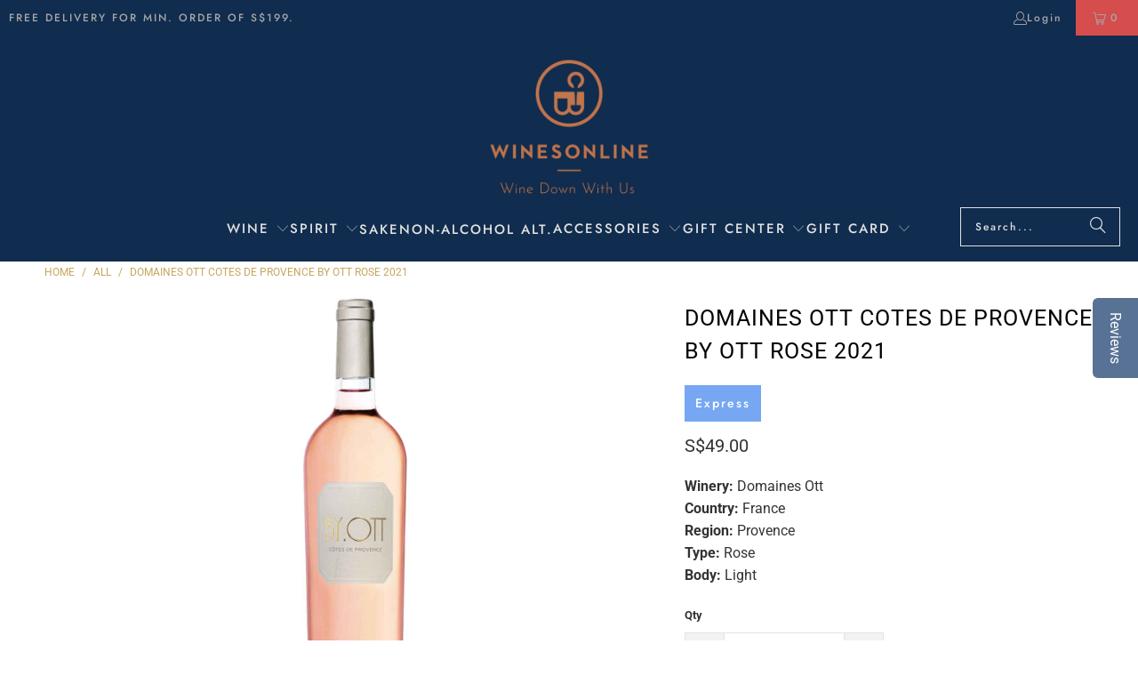

--- FILE ---
content_type: text/html; charset=utf-8
request_url: https://winesonline.com.sg/products/domaines-ott-cotes-de-provence-by-ott-rose
body_size: 43841
content:
<!DOCTYPE html>
<html class="no-js no-touch" lang="en">
  <head>
    <meta charset="utf-8">
    <meta http-equiv="cleartype" content="on">
    <meta name="robots" content="index,follow">
    <meta name="google-site-verification" content="_9L_CIaQa-HidlxNgIQjYTliIvoYjrvzlNPx5tNCVuk" />
    <meta name="facebook-domain-verification" content="hz2o838wxykr8xmqe6tpk6wulmjsvg" /> 

<!-- Google Tag Manager -->

<script>
window.dataLayer = window.dataLayer || [];
</script>
<script>(function(w,d,s,l,i){w[l]=w[l]||[];w[l].push({'gtm.start':
new Date().getTime(),event:'gtm.js'});var f=d.getElementsByTagName(s)[0],
j=d.createElement(s),dl=l!='dataLayer'?'&l='+l:'';j.async=true;j.src=
'https://www.googletagmanager.com/gtm.js?id='+i+dl;f.parentNode.insertBefore(j,f);
})(window,document,'script','dataLayer','GTM-K26CXFX');</script>
<!-- End Google Tag Manager -->

    
    <!-- Global site tag (gtag.js) - Google Ads: 970683193 -->
<script async src="https://www.googletagmanager.com/gtag/js?id=AW-970683193"></script>
<script>
  window.dataLayer = window.dataLayer || [];
  function gtag(){dataLayer.push(arguments);}
  gtag('js', new Date());

  gtag('config', 'AW-970683193');
</script>
    
    <!-- Google tag (gtag.js) -->
<script async src="https://www.googletagmanager.com/gtag/js?id=G-2JBMFR4VT1"></script>
<script>
  window.dataLayer = window.dataLayer || [];
  function gtag(){dataLayer.push(arguments);}
  gtag('js', new Date());

  gtag('config', 'G-2JBMFR4VT1');
</script>
    
<!-- Hotjar Tracking Code for www.winesonline.com.sg -->
<script>
    (function(h,o,t,j,a,r){
        h.hj=h.hj||function(){(h.hj.q=h.hj.q||[]).push(arguments)};
        h._hjSettings={hjid:2565115,hjsv:6};
        a=o.getElementsByTagName('head')[0];
        r=o.createElement('script');r.async=1;
        r.src=t+h._hjSettings.hjid+j+h._hjSettings.hjsv;
        a.appendChild(r);
    })(window,document,'https://static.hotjar.com/c/hotjar-','.js?sv=');
</script>    

    <!-- Mobile Specific Metas -->
    <meta name="HandheldFriendly" content="True">
    <meta name="MobileOptimized" content="320">
    <meta name="viewport" content="width=device-width,initial-scale=1">
    <meta name="theme-color" content="#ffffff">

    <script>
  var inMobileApp = false;
  if (window.navigator.userAgent.includes('[co.shopney.preview]') || window.navigator.userAgent.includes('[co.shopney.winesonlinesingapore]')) {
      inMobileApp = true;
  }
  
  if (inMobileApp){

		var css = '.newsletter-section { display: none; } #shopify-section-footer { display: none; } #shopify-section-header { display: none; } #pagecontent { padding: 0px !important;}',
			head = document.head || document.getElementsByTagName('head')[0],
			style = document.createElement('style');
			head.appendChild(style);
			style.type = 'text/css';
			if (style.styleSheet){
			  // This is required for IE8 and below.
			  style.styleSheet.cssText = css;
			} else {
			  style.appendChild(document.createTextNode(css));
			}    
	
		var sbInt = setInterval(function(){
		if($(".smartbanner").length>0){
		  $(".smartbanner").hide();
		  $("html").css("margin-top", "0px");
		}
        if($("#soundest-forms-container").length>0){
		  $("#soundest-forms-container").css("display", "none");
		}
        if($("#omnisend-dynamic-container").length>0){
		  $("#omnisend-dynamic-container").css("display", "none");
		}
        if($("#remodal-overlay").length>0){
		  $("#remodal-overlay").css("display", "none !important");
		}
        if($("#remodal-wrapper").length>0){
		  $("#remodal-wrapper").css("display", "none !important");
		}
		if($("#smile-ui-container").length>0){
		  $("#smile-ui-container").css("display", "none");
		}
		if($("#wh-widget-send-button").length>0){
		  $("#wh-widget-send-button").css("display", "none");
		}
          

		}, 1);

		setTimeout(function() {
		clearInterval(sbInt);
		}, 5000);
  }
</script>

    
    
    <title>
      Buy Domaines Ott Cotes de Provence By Ott Rose | Wines Online Singapore
    </title>

    
      <meta name="description" content="Buy Domaines Ott Cotes de Provence By Ott Rose at Wines Online for delivery in Singapore. Enjoy free wine shipping with a minimum spend and bulk purchase discount with mixed case order."/>
    

    <link rel="preconnect" href="https://fonts.shopifycdn.com" />
    <link rel="preconnect" href="https://cdn.shopify.com" />
    <link rel="preconnect" href="https://cdn.shopifycloud.com" />

    <link rel="dns-prefetch" href="https://v.shopify.com" />
    <link rel="dns-prefetch" href="https://www.youtube.com" />
    <link rel="dns-prefetch" href="https://vimeo.com" />

    <link href="//winesonline.com.sg/cdn/shop/t/91/assets/jquery.min.js?v=147293088974801289311762822101" as="script" rel="preload"> 

    <!-- Stylesheet for Fancybox library -->
    <link rel="stylesheet" href="//winesonline.com.sg/cdn/shop/t/91/assets/fancybox.css?v=19278034316635137701762822101" type="text/css" media="all" defer>

    <!-- Stylesheets for Turbo -->
    <link href="//winesonline.com.sg/cdn/shop/t/91/assets/styles.css?v=106882742277363229401763167435" rel="stylesheet" type="text/css" media="all" />
    
    <!--pages not to be crawled by search engine-->
    

     

     
    
    
    
    <!-- Icons -->
    
      <link rel="shortcut icon" type="image/x-icon" href="//winesonline.com.sg/cdn/shop/files/wo-logo-final_png-favicon_180x180.png?v=1613733470">
      <link rel="apple-touch-icon" href="//winesonline.com.sg/cdn/shop/files/wo-logo-final_png-favicon_180x180.png?v=1613733470"/>
      <link rel="apple-touch-icon" sizes="57x57" href="//winesonline.com.sg/cdn/shop/files/wo-logo-final_png-favicon_57x57.png?v=1613733470"/>
      <link rel="apple-touch-icon" sizes="60x60" href="//winesonline.com.sg/cdn/shop/files/wo-logo-final_png-favicon_60x60.png?v=1613733470"/>
      <link rel="apple-touch-icon" sizes="72x72" href="//winesonline.com.sg/cdn/shop/files/wo-logo-final_png-favicon_72x72.png?v=1613733470"/>
      <link rel="apple-touch-icon" sizes="76x76" href="//winesonline.com.sg/cdn/shop/files/wo-logo-final_png-favicon_76x76.png?v=1613733470"/>
      <link rel="apple-touch-icon" sizes="114x114" href="//winesonline.com.sg/cdn/shop/files/wo-logo-final_png-favicon_114x114.png?v=1613733470"/>
      <link rel="apple-touch-icon" sizes="180x180" href="//winesonline.com.sg/cdn/shop/files/wo-logo-final_png-favicon_180x180.png?v=1613733470"/>
      <link rel="apple-touch-icon" sizes="228x228" href="//winesonline.com.sg/cdn/shop/files/wo-logo-final_png-favicon_228x228.png?v=1613733470"/>
    
    <link rel="canonical" href="https://winesonline.com.sg/products/domaines-ott-cotes-de-provence-by-ott-rose"/>

    

    

    

    
    <script>
      window.PXUTheme = window.PXUTheme || {};
      window.PXUTheme.version = '9.5.0';
      window.PXUTheme.name = 'Turbo';
    </script>
    


    
<template id="price-ui"><span class="price " data-price></span><span class="compare-at-price" data-compare-at-price></span><span class="unit-pricing" data-unit-pricing></span></template>
    <template id="price-ui-badge"><div class="price-ui-badge__sticker price-ui-badge__sticker--">
    <span class="price-ui-badge__sticker-text" data-badge></span>
  </div></template>
    
    <template id="price-ui__price"><span class="money" data-price></span></template>
    <template id="price-ui__price-range"><span class="price-min" data-price-min><span class="money" data-price></span></span> - <span class="price-max" data-price-max><span class="money" data-price></span></span></template>
    <template id="price-ui__unit-pricing"><span class="unit-quantity" data-unit-quantity></span> | <span class="unit-price" data-unit-price><span class="money" data-price></span></span> / <span class="unit-measurement" data-unit-measurement></span></template>
    <template id="price-ui-badge__percent-savings-range">Save up to <span data-price-percent></span>%</template>
    <template id="price-ui-badge__percent-savings">Save <span data-price-percent></span>%</template>
    <template id="price-ui-badge__price-savings-range">Save up to <span class="money" data-price></span></template>
    <template id="price-ui-badge__price-savings">Save <span class="money" data-price></span></template>
    <template id="price-ui-badge__on-sale">Sale</template>
    <template id="price-ui-badge__sold-out">Sold out</template>
    <template id="price-ui-badge__in-stock">In stock</template>
    


    <script>
      
window.PXUTheme = window.PXUTheme || {};


window.PXUTheme.theme_settings = {};
window.PXUTheme.currency = {};
window.PXUTheme.routes = window.PXUTheme.routes || {};


window.PXUTheme.theme_settings.display_tos_checkbox = false;
window.PXUTheme.theme_settings.go_to_checkout = false;
window.PXUTheme.theme_settings.cart_action = "ajax";
window.PXUTheme.theme_settings.cart_shipping_calculator = false;


window.PXUTheme.theme_settings.collection_swatches = false;
window.PXUTheme.theme_settings.collection_secondary_image = false;


window.PXUTheme.currency.show_multiple_currencies = false;
window.PXUTheme.currency.shop_currency = "SGD";
window.PXUTheme.currency.default_currency = "SGD";
window.PXUTheme.currency.display_format = "money_format";
window.PXUTheme.currency.money_format = "S${{amount}}";
window.PXUTheme.currency.money_format_no_currency = "S${{amount}}";
window.PXUTheme.currency.money_format_currency = "${{amount}} SGD";
window.PXUTheme.currency.native_multi_currency = false;
window.PXUTheme.currency.iso_code = "SGD";
window.PXUTheme.currency.symbol = "$";


window.PXUTheme.theme_settings.display_inventory_left = false;
window.PXUTheme.theme_settings.inventory_threshold = 10;
window.PXUTheme.theme_settings.limit_quantity = false;


window.PXUTheme.theme_settings.menu_position = null;


window.PXUTheme.theme_settings.newsletter_popup = false;
window.PXUTheme.theme_settings.newsletter_popup_days = "2";
window.PXUTheme.theme_settings.newsletter_popup_mobile = true;
window.PXUTheme.theme_settings.newsletter_popup_seconds = 0;


window.PXUTheme.theme_settings.pagination_type = "basic_pagination";


window.PXUTheme.theme_settings.enable_shopify_collection_badges = false;
window.PXUTheme.theme_settings.quick_shop_thumbnail_position = null;
window.PXUTheme.theme_settings.product_form_style = "select";
window.PXUTheme.theme_settings.sale_banner_enabled = true;
window.PXUTheme.theme_settings.display_savings = true;
window.PXUTheme.theme_settings.display_sold_out_price = false;
window.PXUTheme.theme_settings.free_text = "Free";
window.PXUTheme.theme_settings.video_looping = null;
window.PXUTheme.theme_settings.quick_shop_style = "popup";
window.PXUTheme.theme_settings.hover_enabled = false;


window.PXUTheme.routes.cart_url = "/cart";
window.PXUTheme.routes.cart_update_url = "/cart/update";
window.PXUTheme.routes.root_url = "/";
window.PXUTheme.routes.search_url = "/search";
window.PXUTheme.routes.all_products_collection_url = "/collections/all";
window.PXUTheme.routes.product_recommendations_url = "/recommendations/products";
window.PXUTheme.routes.predictive_search_url = "/search/suggest";


window.PXUTheme.theme_settings.image_loading_style = "appear";


window.PXUTheme.theme_settings.enable_autocomplete = true;


window.PXUTheme.theme_settings.page_dots_enabled = false;
window.PXUTheme.theme_settings.slideshow_arrow_size = "bold";


window.PXUTheme.theme_settings.quick_shop_enabled = true;


window.PXUTheme.theme_settings.enable_back_to_top_button = false;


window.PXUTheme.translation = {};


window.PXUTheme.translation.agree_to_terms_warning = "You must agree with the terms and conditions to checkout.";
window.PXUTheme.translation.one_item_left = "item left";
window.PXUTheme.translation.items_left_text = "items left";
window.PXUTheme.translation.cart_savings_text = "Total Savings";
window.PXUTheme.translation.cart_discount_text = "Discount";
window.PXUTheme.translation.cart_subtotal_text = "Subtotal";
window.PXUTheme.translation.cart_remove_text = "Remove";
window.PXUTheme.translation.cart_free_text = "Free";


window.PXUTheme.translation.newsletter_success_text = "Thank you for joining our mailing list!";


window.PXUTheme.translation.notify_email = "Enter your email address...";
window.PXUTheme.translation.notify_email_value = "Translation missing: en.contact.fields.email";
window.PXUTheme.translation.notify_email_send = "Send";
window.PXUTheme.translation.notify_message_first = "Please notify me when ";
window.PXUTheme.translation.notify_message_last = " becomes available - ";
window.PXUTheme.translation.notify_success_text = "Thanks! We will notify you when this product becomes available!";


window.PXUTheme.translation.add_to_cart = "Add to Cart";
window.PXUTheme.translation.coming_soon_text = "Coming Soon";
window.PXUTheme.translation.sold_out_text = "Sold Out";
window.PXUTheme.translation.sale_text = "Sale";
window.PXUTheme.translation.savings_text = "You Save";
window.PXUTheme.translation.percent_off_text = "% off";
window.PXUTheme.translation.from_text = "from";
window.PXUTheme.translation.new_text = "New";
window.PXUTheme.translation.pre_order_text = "Pre-Order";
window.PXUTheme.translation.unavailable_text = "Unavailable";


window.PXUTheme.translation.all_results = "View all results";
window.PXUTheme.translation.no_results = "Sorry, no results!";


window.PXUTheme.media_queries = {};
window.PXUTheme.media_queries.small = window.matchMedia( "(max-width: 480px)" );
window.PXUTheme.media_queries.medium = window.matchMedia( "(max-width: 798px)" );
window.PXUTheme.media_queries.large = window.matchMedia( "(min-width: 799px)" );
window.PXUTheme.media_queries.larger = window.matchMedia( "(min-width: 960px)" );
window.PXUTheme.media_queries.xlarge = window.matchMedia( "(min-width: 1200px)" );
window.PXUTheme.media_queries.ie10 = window.matchMedia( "all and (-ms-high-contrast: none), (-ms-high-contrast: active)" );
window.PXUTheme.media_queries.tablet = window.matchMedia( "only screen and (min-width: 799px) and (max-width: 1024px)" );
window.PXUTheme.media_queries.mobile_and_tablet = window.matchMedia( "(max-width: 1024px)" );

    </script>

    

    
      <script src="//winesonline.com.sg/cdn/shop/t/91/assets/instantclick.min.js?v=20092422000980684151762822101" data-no-instant defer></script>

      <script data-no-instant>
        window.addEventListener('DOMContentLoaded', function() {

          function inIframe() {
            try {
              return window.self !== window.top;
            } catch (e) {
              return true;
            }
          }

          if (!inIframe()){
            InstantClick.on('change', function() {

              $('head script[src*="shopify"]').each(function() {
                var script = document.createElement('script');
                script.type = 'text/javascript';
                script.src = $(this).attr('src');

                $('body').append(script);
              });

              $('body').removeClass('fancybox-active');
              $.fancybox.destroy();

              InstantClick.init();

            });
          }
        });
      </script>
    

    <script>
      
    </script>

    <!-- pxu-sections-js start DO NOT EDIT --><script src="//winesonline.com.sg/cdn/shop/t/91/assets/pxu-sections.js?v=36039314223556910771762822101" defer></script><!-- DO NOT EDIT pxu-sections-js end-->
<script>window.performance && window.performance.mark && window.performance.mark('shopify.content_for_header.start');</script><meta name="google-site-verification" content="_9L_CIaQa-HidlxNgIQjYTliIvoYjrvzlNPx5tNCVuk">
<meta name="facebook-domain-verification" content="n699p1t068aee8hshsh849ztbjvkjl">
<meta name="facebook-domain-verification" content="hz2o838wxykr8xmqe6tpk6wulmjsvg">
<meta id="shopify-digital-wallet" name="shopify-digital-wallet" content="/1424195648/digital_wallets/dialog">
<meta name="shopify-checkout-api-token" content="49218dff22b0fafec6ed0ba6791a694b">
<meta id="in-context-paypal-metadata" data-shop-id="1424195648" data-venmo-supported="false" data-environment="production" data-locale="en_US" data-paypal-v4="true" data-currency="SGD">
<link rel="alternate" type="application/json+oembed" href="https://winesonline.com.sg/products/domaines-ott-cotes-de-provence-by-ott-rose.oembed">
<script async="async" src="/checkouts/internal/preloads.js?locale=en-SG"></script>
<script id="apple-pay-shop-capabilities" type="application/json">{"shopId":1424195648,"countryCode":"SG","currencyCode":"SGD","merchantCapabilities":["supports3DS"],"merchantId":"gid:\/\/shopify\/Shop\/1424195648","merchantName":"Wines Online Singapore","requiredBillingContactFields":["postalAddress","email","phone"],"requiredShippingContactFields":["postalAddress","email","phone"],"shippingType":"shipping","supportedNetworks":["visa","masterCard","amex"],"total":{"type":"pending","label":"Wines Online Singapore","amount":"1.00"},"shopifyPaymentsEnabled":true,"supportsSubscriptions":true}</script>
<script id="shopify-features" type="application/json">{"accessToken":"49218dff22b0fafec6ed0ba6791a694b","betas":["rich-media-storefront-analytics"],"domain":"winesonline.com.sg","predictiveSearch":true,"shopId":1424195648,"locale":"en"}</script>
<script>var Shopify = Shopify || {};
Shopify.shop = "winesonlinesingapore.myshopify.com";
Shopify.locale = "en";
Shopify.currency = {"active":"SGD","rate":"1.0"};
Shopify.country = "SG";
Shopify.theme = {"name":"Turbo - After Ninjavan delivery hrs change","id":153809486078,"schema_name":"Turbo","schema_version":"9.5.0","theme_store_id":null,"role":"main"};
Shopify.theme.handle = "null";
Shopify.theme.style = {"id":null,"handle":null};
Shopify.cdnHost = "winesonline.com.sg/cdn";
Shopify.routes = Shopify.routes || {};
Shopify.routes.root = "/";</script>
<script type="module">!function(o){(o.Shopify=o.Shopify||{}).modules=!0}(window);</script>
<script>!function(o){function n(){var o=[];function n(){o.push(Array.prototype.slice.apply(arguments))}return n.q=o,n}var t=o.Shopify=o.Shopify||{};t.loadFeatures=n(),t.autoloadFeatures=n()}(window);</script>
<script id="shop-js-analytics" type="application/json">{"pageType":"product"}</script>
<script defer="defer" async type="module" src="//winesonline.com.sg/cdn/shopifycloud/shop-js/modules/v2/client.init-shop-cart-sync_C5BV16lS.en.esm.js"></script>
<script defer="defer" async type="module" src="//winesonline.com.sg/cdn/shopifycloud/shop-js/modules/v2/chunk.common_CygWptCX.esm.js"></script>
<script type="module">
  await import("//winesonline.com.sg/cdn/shopifycloud/shop-js/modules/v2/client.init-shop-cart-sync_C5BV16lS.en.esm.js");
await import("//winesonline.com.sg/cdn/shopifycloud/shop-js/modules/v2/chunk.common_CygWptCX.esm.js");

  window.Shopify.SignInWithShop?.initShopCartSync?.({"fedCMEnabled":true,"windoidEnabled":true});

</script>
<script>(function() {
  var isLoaded = false;
  function asyncLoad() {
    if (isLoaded) return;
    isLoaded = true;
    var urls = ["https:\/\/formbuilder.hulkapps.com\/skeletopapp.js?shop=winesonlinesingapore.myshopify.com","\/\/d1liekpayvooaz.cloudfront.net\/apps\/customizery\/customizery.js?shop=winesonlinesingapore.myshopify.com","https:\/\/d23dclunsivw3h.cloudfront.net\/redirect-app.js?shop=winesonlinesingapore.myshopify.com","\/\/staticw2.yotpo.com\/gUhIj6ANxqSFbLunlPiHbbwRboC1GKlQz7AxsImO\/widget.js?shop=winesonlinesingapore.myshopify.com","https:\/\/getbutton.io\/shopify\/widget\/1424195648.js?v=1581505488\u0026shop=winesonlinesingapore.myshopify.com","https:\/\/app.testimonialhub.com\/shopifyapp\/showsrstemplate.js?shop=winesonlinesingapore.myshopify.com","https:\/\/str.rise-ai.com\/?shop=winesonlinesingapore.myshopify.com","https:\/\/strn.rise-ai.com\/?shop=winesonlinesingapore.myshopify.com","https:\/\/swymv3free-01.azureedge.net\/code\/swym-shopify.js?shop=winesonlinesingapore.myshopify.com","https:\/\/gateway.apaylater.com\/plugins\/price_divider\/main.js?platform=SHOPIFY\u0026country=SG\u0026price_divider_applied_on=detail\u0026shop=winesonlinesingapore.myshopify.com","https:\/\/d18eg7dreypte5.cloudfront.net\/browse-abandonment\/smsbump_timer.js?shop=winesonlinesingapore.myshopify.com"];
    for (var i = 0; i < urls.length; i++) {
      var s = document.createElement('script');
      s.type = 'text/javascript';
      s.async = true;
      s.src = urls[i];
      var x = document.getElementsByTagName('script')[0];
      x.parentNode.insertBefore(s, x);
    }
  };
  if(window.attachEvent) {
    window.attachEvent('onload', asyncLoad);
  } else {
    window.addEventListener('load', asyncLoad, false);
  }
})();</script>
<script id="__st">var __st={"a":1424195648,"offset":28800,"reqid":"a75d80c4-9849-49fa-8867-361451d00e7c-1768762791","pageurl":"winesonline.com.sg\/products\/domaines-ott-cotes-de-provence-by-ott-rose","u":"a7d7d502ae21","p":"product","rtyp":"product","rid":4077544374336};</script>
<script>window.ShopifyPaypalV4VisibilityTracking = true;</script>
<script id="captcha-bootstrap">!function(){'use strict';const t='contact',e='account',n='new_comment',o=[[t,t],['blogs',n],['comments',n],[t,'customer']],c=[[e,'customer_login'],[e,'guest_login'],[e,'recover_customer_password'],[e,'create_customer']],r=t=>t.map((([t,e])=>`form[action*='/${t}']:not([data-nocaptcha='true']) input[name='form_type'][value='${e}']`)).join(','),a=t=>()=>t?[...document.querySelectorAll(t)].map((t=>t.form)):[];function s(){const t=[...o],e=r(t);return a(e)}const i='password',u='form_key',d=['recaptcha-v3-token','g-recaptcha-response','h-captcha-response',i],f=()=>{try{return window.sessionStorage}catch{return}},m='__shopify_v',_=t=>t.elements[u];function p(t,e,n=!1){try{const o=window.sessionStorage,c=JSON.parse(o.getItem(e)),{data:r}=function(t){const{data:e,action:n}=t;return t[m]||n?{data:e,action:n}:{data:t,action:n}}(c);for(const[e,n]of Object.entries(r))t.elements[e]&&(t.elements[e].value=n);n&&o.removeItem(e)}catch(o){console.error('form repopulation failed',{error:o})}}const l='form_type',E='cptcha';function T(t){t.dataset[E]=!0}const w=window,h=w.document,L='Shopify',v='ce_forms',y='captcha';let A=!1;((t,e)=>{const n=(g='f06e6c50-85a8-45c8-87d0-21a2b65856fe',I='https://cdn.shopify.com/shopifycloud/storefront-forms-hcaptcha/ce_storefront_forms_captcha_hcaptcha.v1.5.2.iife.js',D={infoText:'Protected by hCaptcha',privacyText:'Privacy',termsText:'Terms'},(t,e,n)=>{const o=w[L][v],c=o.bindForm;if(c)return c(t,g,e,D).then(n);var r;o.q.push([[t,g,e,D],n]),r=I,A||(h.body.append(Object.assign(h.createElement('script'),{id:'captcha-provider',async:!0,src:r})),A=!0)});var g,I,D;w[L]=w[L]||{},w[L][v]=w[L][v]||{},w[L][v].q=[],w[L][y]=w[L][y]||{},w[L][y].protect=function(t,e){n(t,void 0,e),T(t)},Object.freeze(w[L][y]),function(t,e,n,w,h,L){const[v,y,A,g]=function(t,e,n){const i=e?o:[],u=t?c:[],d=[...i,...u],f=r(d),m=r(i),_=r(d.filter((([t,e])=>n.includes(e))));return[a(f),a(m),a(_),s()]}(w,h,L),I=t=>{const e=t.target;return e instanceof HTMLFormElement?e:e&&e.form},D=t=>v().includes(t);t.addEventListener('submit',(t=>{const e=I(t);if(!e)return;const n=D(e)&&!e.dataset.hcaptchaBound&&!e.dataset.recaptchaBound,o=_(e),c=g().includes(e)&&(!o||!o.value);(n||c)&&t.preventDefault(),c&&!n&&(function(t){try{if(!f())return;!function(t){const e=f();if(!e)return;const n=_(t);if(!n)return;const o=n.value;o&&e.removeItem(o)}(t);const e=Array.from(Array(32),(()=>Math.random().toString(36)[2])).join('');!function(t,e){_(t)||t.append(Object.assign(document.createElement('input'),{type:'hidden',name:u})),t.elements[u].value=e}(t,e),function(t,e){const n=f();if(!n)return;const o=[...t.querySelectorAll(`input[type='${i}']`)].map((({name:t})=>t)),c=[...d,...o],r={};for(const[a,s]of new FormData(t).entries())c.includes(a)||(r[a]=s);n.setItem(e,JSON.stringify({[m]:1,action:t.action,data:r}))}(t,e)}catch(e){console.error('failed to persist form',e)}}(e),e.submit())}));const S=(t,e)=>{t&&!t.dataset[E]&&(n(t,e.some((e=>e===t))),T(t))};for(const o of['focusin','change'])t.addEventListener(o,(t=>{const e=I(t);D(e)&&S(e,y())}));const B=e.get('form_key'),M=e.get(l),P=B&&M;t.addEventListener('DOMContentLoaded',(()=>{const t=y();if(P)for(const e of t)e.elements[l].value===M&&p(e,B);[...new Set([...A(),...v().filter((t=>'true'===t.dataset.shopifyCaptcha))])].forEach((e=>S(e,t)))}))}(h,new URLSearchParams(w.location.search),n,t,e,['guest_login'])})(!0,!1)}();</script>
<script integrity="sha256-4kQ18oKyAcykRKYeNunJcIwy7WH5gtpwJnB7kiuLZ1E=" data-source-attribution="shopify.loadfeatures" defer="defer" src="//winesonline.com.sg/cdn/shopifycloud/storefront/assets/storefront/load_feature-a0a9edcb.js" crossorigin="anonymous"></script>
<script data-source-attribution="shopify.dynamic_checkout.dynamic.init">var Shopify=Shopify||{};Shopify.PaymentButton=Shopify.PaymentButton||{isStorefrontPortableWallets:!0,init:function(){window.Shopify.PaymentButton.init=function(){};var t=document.createElement("script");t.src="https://winesonline.com.sg/cdn/shopifycloud/portable-wallets/latest/portable-wallets.en.js",t.type="module",document.head.appendChild(t)}};
</script>
<script data-source-attribution="shopify.dynamic_checkout.buyer_consent">
  function portableWalletsHideBuyerConsent(e){var t=document.getElementById("shopify-buyer-consent"),n=document.getElementById("shopify-subscription-policy-button");t&&n&&(t.classList.add("hidden"),t.setAttribute("aria-hidden","true"),n.removeEventListener("click",e))}function portableWalletsShowBuyerConsent(e){var t=document.getElementById("shopify-buyer-consent"),n=document.getElementById("shopify-subscription-policy-button");t&&n&&(t.classList.remove("hidden"),t.removeAttribute("aria-hidden"),n.addEventListener("click",e))}window.Shopify?.PaymentButton&&(window.Shopify.PaymentButton.hideBuyerConsent=portableWalletsHideBuyerConsent,window.Shopify.PaymentButton.showBuyerConsent=portableWalletsShowBuyerConsent);
</script>
<script>
  function portableWalletsCleanup(e){e&&e.src&&console.error("Failed to load portable wallets script "+e.src);var t=document.querySelectorAll("shopify-accelerated-checkout .shopify-payment-button__skeleton, shopify-accelerated-checkout-cart .wallet-cart-button__skeleton"),e=document.getElementById("shopify-buyer-consent");for(let e=0;e<t.length;e++)t[e].remove();e&&e.remove()}function portableWalletsNotLoadedAsModule(e){e instanceof ErrorEvent&&"string"==typeof e.message&&e.message.includes("import.meta")&&"string"==typeof e.filename&&e.filename.includes("portable-wallets")&&(window.removeEventListener("error",portableWalletsNotLoadedAsModule),window.Shopify.PaymentButton.failedToLoad=e,"loading"===document.readyState?document.addEventListener("DOMContentLoaded",window.Shopify.PaymentButton.init):window.Shopify.PaymentButton.init())}window.addEventListener("error",portableWalletsNotLoadedAsModule);
</script>

<script type="module" src="https://winesonline.com.sg/cdn/shopifycloud/portable-wallets/latest/portable-wallets.en.js" onError="portableWalletsCleanup(this)" crossorigin="anonymous"></script>
<script nomodule>
  document.addEventListener("DOMContentLoaded", portableWalletsCleanup);
</script>

<link id="shopify-accelerated-checkout-styles" rel="stylesheet" media="screen" href="https://winesonline.com.sg/cdn/shopifycloud/portable-wallets/latest/accelerated-checkout-backwards-compat.css" crossorigin="anonymous">
<style id="shopify-accelerated-checkout-cart">
        #shopify-buyer-consent {
  margin-top: 1em;
  display: inline-block;
  width: 100%;
}

#shopify-buyer-consent.hidden {
  display: none;
}

#shopify-subscription-policy-button {
  background: none;
  border: none;
  padding: 0;
  text-decoration: underline;
  font-size: inherit;
  cursor: pointer;
}

#shopify-subscription-policy-button::before {
  box-shadow: none;
}

      </style>

<script>window.performance && window.performance.mark && window.performance.mark('shopify.content_for_header.end');</script>

    

<meta name="author" content="Wines Online Singapore">
<meta property="og:url" content="https://winesonline.com.sg/products/domaines-ott-cotes-de-provence-by-ott-rose">
<meta property="og:site_name" content="Wines Online Singapore">




  <meta property="og:type" content="product">
  <meta property="og:title" content="Domaines Ott Cotes de Provence By Ott Rose 2021">
  
    
      <meta property="og:image" content="https://winesonline.com.sg/cdn/shop/products/Domaine-Ott-Cotes-de-Provence-By-Ott-Rose_600x.jpg?v=1567493311">
      <meta property="og:image:secure_url" content="https://winesonline.com.sg/cdn/shop/products/Domaine-Ott-Cotes-de-Provence-By-Ott-Rose_600x.jpg?v=1567493311">
      
      <meta property="og:image:width" content="1200">
      <meta property="og:image:height" content="1200">
    
  
  <meta property="product:price:amount" content="49.00">
  <meta property="product:price:currency" content="SGD">



  <meta property="og:description" content="Buy Domaines Ott Cotes de Provence By Ott Rose at Wines Online for delivery in Singapore. Enjoy free wine shipping with a minimum spend and bulk purchase discount with mixed case order.">




  <meta name="twitter:site" content="@winesonlinesg">

<meta name="twitter:card" content="summary">

  <meta name="twitter:title" content="Domaines Ott Cotes de Provence By Ott Rose 2021">
  <meta name="twitter:description" content="A blend of Grenache, Cinsault, Syrah and Mouvedre.
The Domaines Ott Cotes de Provence By Ott Rose has a pale pink hue with crystalline highlights. It has a fruity nose with notes of apricot and grapefruit. The wine is crunchy on the palate with a lovely structure supported by fruity and mineral notes, followed by some spicy notes on the finish. The Ott* signature guarantees perfect drinking enjoyment.">
  <meta name="twitter:image" content="https://winesonline.com.sg/cdn/shop/products/Domaine-Ott-Cotes-de-Provence-By-Ott-Rose_240x.jpg?v=1567493311">
  <meta name="twitter:image:width" content="240">
  <meta name="twitter:image:height" content="240">
  <meta name="twitter:image:alt" content="Domaines Ott Cotes de Provence By Ott Rose 2021">



    
    


    <!-- Script for Datepicker -->
    <script src="//ajax.googleapis.com/ajax/libs/jquery/2.2.3/jquery.min.js" type="text/javascript"></script>

    
  <!-- pxu-sections-css start DO NOT EDIT --><link href="//winesonline.com.sg/cdn/shop/t/91/assets/pxu-sections.css?v=62363991672520154551762822101" rel="stylesheet" type="text/css" media="all" /><!-- DO NOT EDIT pxu-sections-css end-->
<!-- BEGIN app block: shopify://apps/yotpo-product-reviews/blocks/settings/eb7dfd7d-db44-4334-bc49-c893b51b36cf -->


<script type="text/javascript">
  (function e(){var e=document.createElement("script");
  e.type="text/javascript",e.async=true,
  e.src="//staticw2.yotpo.com//widget.js?lang=en";
  var t=document.getElementsByTagName("script")[0];
  t.parentNode.insertBefore(e,t)})();
</script>



  
<!-- END app block --><!-- BEGIN app block: shopify://apps/essential-announcer/blocks/app-embed/93b5429f-c8d6-4c33-ae14-250fd84f361b --><script>
  
    window.essentialAnnouncementConfigs = [];
  
  window.essentialAnnouncementMeta = {
    productCollections: [{"id":112783425600,"handle":"30-60","title":"$30 to $60","updated_at":"2026-01-17T11:25:26+08:00","body_html":null,"published_at":"2019-01-22T12:21:38+08:00","sort_order":"alpha-asc","template_suffix":"wine-new","disjunctive":false,"rules":[{"column":"variant_price","relation":"greater_than","condition":"29.99"},{"column":"variant_price","relation":"less_than","condition":"60.0"}],"published_scope":"global"},{"id":112783851584,"handle":"all","title":"All","updated_at":"2026-01-18T23:34:26+08:00","body_html":"","published_at":"2019-01-22T12:21:51+08:00","sort_order":"alpha-asc","template_suffix":"redirect","disjunctive":false,"rules":[{"column":"variant_inventory","relation":"greater_than","condition":"-10000"}],"published_scope":"global"},{"id":63432491072,"handle":"all-body","title":"All Body","updated_at":"2026-01-18T22:08:52+08:00","body_html":"","published_at":"2018-11-20T11:08:14+08:00","sort_order":"alpha-asc","template_suffix":"wine-new","disjunctive":true,"rules":[{"column":"tag","relation":"equals","condition":"body-Light"},{"column":"tag","relation":"equals","condition":"body-Medium"},{"column":"tag","relation":"equals","condition":"body-Full"},{"column":"tag","relation":"equals","condition":"body-light-medium"},{"column":"tag","relation":"equals","condition":"body-medium-full"}],"published_scope":"global"},{"id":112784539712,"handle":"wine","title":"All points","updated_at":"2026-01-18T22:08:52+08:00","body_html":"","published_at":"2019-01-22T12:22:07+08:00","sort_order":"alpha-asc","template_suffix":"wine-new","disjunctive":false,"rules":[{"column":"type","relation":"equals","condition":"WINE"}],"published_scope":"global"},{"id":405377974526,"handle":"all-products-not-on-sale","title":"All Products Not on Sale","updated_at":"2026-01-18T23:34:26+08:00","body_html":"","published_at":"2022-12-26T07:53:03+08:00","sort_order":"best-selling","template_suffix":"wine-new","disjunctive":false,"rules":[{"column":"variant_weight","relation":"not_equals","condition":"1"},{"column":"title","relation":"not_contains","condition":"GIFT CARD"},{"column":"type","relation":"not_equals","condition":"DA BOSS MEMBERSHIP SIGNUP"}],"published_scope":"global"},{"id":139942428736,"handle":"domaines-ott","title":"Domaines Ott","updated_at":"2025-11-04T10:22:37+08:00","body_html":"","published_at":"2019-09-03T14:48:10+08:00","sort_order":"best-selling","template_suffix":"wine-new","disjunctive":false,"rules":[{"column":"tag","relation":"equals","condition":"meta-related-collection-domaines-ott"}],"published_scope":"global"},{"id":427413045502,"handle":"express","title":"Express (Same Day) Delivery with Wines Online Singapore","updated_at":"2026-01-18T23:25:56+08:00","body_html":"\u003ch1\u003ePRODUCTS AVAILABLE FOR SAME DAY DELIVERY | WINES ONLINE SINGAPORE\u003c\/h1\u003e\n\u003cp\u003eNeed your order a little earlier? Choose express (same day) delivery. Our staff will expedite your order and deliver your alcohol on the same day to your door. Place your order before 12pm and you will receive it by 5pm on the same day. Your order will be delivered the next working day if you miss the 12pm cut off time. We deliver from Mondays to Saturdays. No deliveries will be made on public holidays and Sundays. \u003c\/p\u003e\n\u003cp\u003eOnly items with the blue \"Express\" tag are available for express delivery. Items without the \"Express\" tag will not be available for immediate despatch. Kindly make sure that only Express items are added to cart before you checkout so that you can enjoy the express delivery service.\u003c\/p\u003e\n\u003cp\u003eWe are now offering a subsidised expressed delivery charge of S$17.99. This fee is payable regardless of order value. If a redelivery is required (e.g. no one is at home to receive your order), the usual S$20 will apply on the second and every subsequent attempt. Our earliest redelivery will be made on the next working day.\u003c\/p\u003e","published_at":"2024-03-20T00:17:25+08:00","sort_order":"alpha-asc","template_suffix":"","disjunctive":false,"rules":[{"column":"variant_inventory","relation":"greater_than","condition":"0"}],"published_scope":"global"},{"id":63447433280,"handle":"france","title":"France","updated_at":"2026-01-18T22:08:52+08:00","body_html":"\u003ch1\u003eWine Selections from France\u003c\/h1\u003e","published_at":"2018-11-20T11:46:45+08:00","sort_order":"alpha-asc","template_suffix":"wine-new","disjunctive":false,"rules":[{"column":"tag","relation":"equals","condition":"country-France"}],"published_scope":"global"},{"id":120675991616,"handle":"country-france","title":"France","updated_at":"2026-01-18T22:08:52+08:00","body_html":"","published_at":"2019-02-13T15:14:46+08:00","sort_order":"alpha-asc","template_suffix":"wine-new","disjunctive":false,"rules":[{"column":"tag","relation":"equals","condition":"country-france"}],"published_scope":"global"},{"id":63449530432,"handle":"light","title":"Light","updated_at":"2026-01-18T20:03:38+08:00","body_html":"","published_at":"2018-11-20T11:53:00+08:00","sort_order":"alpha-asc","template_suffix":"wine-new","disjunctive":false,"rules":[{"column":"tag","relation":"equals","condition":"body-Light"}],"published_scope":"global"},{"id":123039940672,"handle":"body-light","title":"Light","updated_at":"2026-01-18T20:03:38+08:00","body_html":"","published_at":"2019-02-25T11:24:01+08:00","sort_order":"alpha-asc","template_suffix":"wine-new","disjunctive":false,"rules":[{"column":"tag","relation":"equals","condition":"body-light"}],"published_scope":"global"},{"id":67731030080,"handle":"provence","title":"Provence","updated_at":"2026-01-07T20:03:22+08:00","body_html":"","published_at":"2018-11-27T11:06:57+08:00","sort_order":"alpha-asc","template_suffix":"wine-new","disjunctive":false,"rules":[{"column":"tag","relation":"equals","condition":"region-Provence"}],"published_scope":"global"},{"id":122416562240,"handle":"region-provence","title":"Provence","updated_at":"2026-01-07T20:03:22+08:00","body_html":"\u003ch1\u003eBuy Provence Rose Wines | Wines Online Singapore\u003c\/h1\u003e\n\u003cp\u003eProvence rosé has become the go-to wine for elegance and versatility, perfect for any occasion. Known for its delicate aromas of strawberries, peaches, and herbs, Provence rosé is a symbol of refined taste. Iconic producers like Miraval, linked to its celebrity owners, offer a crisp, fruit-forward wine with a smooth finish. Château d'Esclans is celebrated for its rich, complex offerings that reveal the region’s depth. Meanwhile, Minuty produces wines with a refreshing minerality and floral notes, ideal for sipping in the sun.\u003c\/p\u003e\n\u003cp\u003ePerfectly suited for pairing with a wide range of foods, Provence rosé complements fresh seafood, grilled vegetables, and Mediterranean dishes. It also pairs beautifully with light salads, goat cheese, or a platter of cured meats. Whether you're hosting a summer gathering, enjoying a picnic, or celebrating a special occasion, Provence rosé elevates every experience with its sophistication and taste. Discover the charm of these exceptional wines today with Wines Online Singapore!\u003c\/p\u003e","published_at":"2019-02-21T15:59:35+08:00","sort_order":"alpha-asc","template_suffix":"wine-new","disjunctive":false,"rules":[{"column":"tag","relation":"equals","condition":"region-provence"}],"published_scope":"global"},{"id":63442321472,"handle":"rose","title":"Rose","updated_at":"2026-01-07T20:03:22+08:00","body_html":"\u003ch1\u003eShop All Rose Wines\u003c\/h1\u003e","published_at":"2018-11-20T11:33:51+08:00","sort_order":"alpha-asc","template_suffix":"wine-new","disjunctive":false,"rules":[{"column":"tag","relation":"equals","condition":"type-Rose"}],"published_scope":"global"},{"id":404233486590,"handle":"storewide","title":"Storewide","updated_at":"2026-01-18T23:34:26+08:00","body_html":"","published_at":"2022-11-04T23:34:18+08:00","sort_order":"alpha-asc","template_suffix":"wine-new","disjunctive":false,"rules":[{"column":"variant_price","relation":"greater_than","condition":"1"}],"published_scope":"global"},{"id":121814908992,"handle":"under-100","title":"Under $100","updated_at":"2026-01-18T23:34:26+08:00","body_html":"","published_at":"2019-02-19T17:53:59+08:00","sort_order":"alpha-asc","template_suffix":"wine-new","disjunctive":false,"rules":[{"column":"variant_price","relation":"greater_than","condition":"0"},{"column":"variant_price","relation":"less_than","condition":"100.0"}],"published_scope":"global"},{"id":124831105088,"handle":"wine-non-sale-item","title":"Wine (non sale item)","updated_at":"2026-01-18T20:03:38+08:00","body_html":"","published_at":"2019-03-08T16:23:25+08:00","sort_order":"alpha-asc","template_suffix":"wine-new","disjunctive":false,"rules":[{"column":"variant_weight","relation":"not_equals","condition":"1"},{"column":"type","relation":"equals","condition":"WINE"},{"column":"variant_weight","relation":"not_equals","condition":"10000"}],"published_scope":"global"},{"id":151001563200,"handle":"wine-under-100","title":"Wine under $100","updated_at":"2026-01-18T20:03:38+08:00","body_html":"\u003ch1\u003eWine Under $100\u003c\/h1\u003e","published_at":"2019-10-06T00:49:47+08:00","sort_order":"best-selling","template_suffix":"wine-new","disjunctive":false,"rules":[{"column":"type","relation":"equals","condition":"WINE"},{"column":"variant_price","relation":"less_than","condition":"100"}],"published_scope":"global"},{"id":63431245888,"handle":"wines","title":"Wines","updated_at":"2026-01-18T22:08:52+08:00","body_html":"\u003cmeta charset=\"utf-8\"\u003e\n\u003ch1\u003eBUY WINE | SINGAPORE\u003c\/h1\u003e\n\u003cmeta charset=\"utf-8\"\u003e\n\u003cp\u003eWines Online is the first online specialty bottle shop in Singapore. We are established in 2003 and are well known both for our wine selection and professional service. We have been consistently rated 5 stars by our customers. You will find popular red wine like \u003ca href=\"\/collections\/cabernet-sauvignon-blends\"\u003eCabernet Sauvignon\u003c\/a\u003e, \u003ca href=\"\/collections\/shiraz-syrah-blends\"\u003eShiraz\u003c\/a\u003e, \u003ca href=\"\/collections\/pinot-noir\"\u003ePinot Noir\u003c\/a\u003e, \u003ca href=\"\/collections\/malbec-blends\"\u003eMalbec\u003c\/a\u003e; white wine like \u003ca href=\"\/collections\/sauvignon-blanc\"\u003eSauvignon Blanc\u003c\/a\u003e, \u003ca href=\"\/collections\/chardonnay\"\u003eChardonnay\u003c\/a\u003e, \u003ca href=\"\/collections\/riesling\"\u003eRiesling\u003c\/a\u003e, \u003ca href=\"\/collections\/muscat-blends\"\u003eMoscato\u003c\/a\u003e; \u003ca href=\"\/collections\/rose\"\u003erose wine\u003c\/a\u003e;\u003cspan\u003e \u003c\/span\u003e\u003ca href=\"\/collections\/dessert\"\u003edessert wine\u003c\/a\u003e and a host of sparkling wine including \u003ca href=\"\/collections\/champagne\"\u003eChampagne\u003c\/a\u003e, \u003ca href=\"\/collections\/prosecco\"\u003eProsecco\u003c\/a\u003e and \u003ca href=\"\/collections\/cava\"\u003eCava\u003c\/a\u003e from both established producers and artisanal wineries around the world. \u003c\/p\u003e\n\u003cp\u003eWe provide free wine delivery in Singapore with a minimum spend. Enjoy also a 5% discount (promo code: 5OFF) on any order of 12 bottles of wine. \u003cstrong\u003eThis discount applies only to full priced labels.\u003c\/strong\u003e\u003c\/p\u003e","published_at":"2018-11-20T11:06:13+08:00","sort_order":"alpha-asc","template_suffix":"wine-new","disjunctive":true,"rules":[{"column":"type","relation":"equals","condition":"WINE"},{"column":"type","relation":"equals","condition":"CHAMPAGNE"}],"published_scope":"global"},{"id":168134606912,"handle":"wines-mobile-app","title":"Wines - Mobile App","updated_at":"2026-01-18T22:08:52+08:00","body_html":"","published_at":"2025-03-27T12:50:49+08:00","sort_order":"alpha-asc","template_suffix":"wine-new","disjunctive":true,"rules":[{"column":"type","relation":"equals","condition":"WINE"},{"column":"type","relation":"equals","condition":"CHAMPAGNE"}],"published_scope":"global"}],
    productData: {"id":4077544374336,"title":"Domaines Ott Cotes de Provence By Ott Rose 2021","handle":"domaines-ott-cotes-de-provence-by-ott-rose","description":"\u003cp\u003eA blend of Grenache, Cinsault, Syrah and Mouvedre.\u003c\/p\u003e\n\u003cp\u003eThe Domaines Ott Cotes de Provence By Ott Rose has a pale pink hue with crystalline highlights. It has a fruity nose with notes of apricot and grapefruit. The wine is crunchy on the palate with a lovely structure supported by fruity and mineral notes, followed by some spicy notes on the finish. The Ott* signature guarantees perfect drinking enjoyment.\u003c\/p\u003e","published_at":"2019-09-03T14:48:02+08:00","created_at":"2019-09-03T14:48:02+08:00","vendor":"Not specified","type":"WINE","tags":["bdy:Light","body-Light","country-France","cty:France","Express","France","included_giftbox","meta-related-collection-domaines-ott","reg:Provence","region-Provence","type-Rose","vintage-2021","wine","winery-Domaines Ott"],"price":4900,"price_min":4900,"price_max":4900,"available":true,"price_varies":false,"compare_at_price":null,"compare_at_price_min":0,"compare_at_price_max":0,"compare_at_price_varies":false,"variants":[{"id":30010322092096,"title":"Default Title","option1":"Default Title","option2":null,"option3":null,"sku":"3383693000012","requires_shipping":true,"taxable":true,"featured_image":null,"available":true,"name":"Domaines Ott Cotes de Provence By Ott Rose 2021","public_title":null,"options":["Default Title"],"price":4900,"weight":0,"compare_at_price":null,"inventory_management":"shopify","barcode":"","requires_selling_plan":false,"selling_plan_allocations":[]}],"images":["\/\/winesonline.com.sg\/cdn\/shop\/products\/Domaine-Ott-Cotes-de-Provence-By-Ott-Rose.jpg?v=1567493311"],"featured_image":"\/\/winesonline.com.sg\/cdn\/shop\/products\/Domaine-Ott-Cotes-de-Provence-By-Ott-Rose.jpg?v=1567493311","options":["Title"],"media":[{"alt":null,"id":5189738528832,"position":1,"preview_image":{"aspect_ratio":1.0,"height":1200,"width":1200,"src":"\/\/winesonline.com.sg\/cdn\/shop\/products\/Domaine-Ott-Cotes-de-Provence-By-Ott-Rose.jpg?v=1567493311"},"aspect_ratio":1.0,"height":1200,"media_type":"image","src":"\/\/winesonline.com.sg\/cdn\/shop\/products\/Domaine-Ott-Cotes-de-Provence-By-Ott-Rose.jpg?v=1567493311","width":1200}],"requires_selling_plan":false,"selling_plan_groups":[],"content":"\u003cp\u003eA blend of Grenache, Cinsault, Syrah and Mouvedre.\u003c\/p\u003e\n\u003cp\u003eThe Domaines Ott Cotes de Provence By Ott Rose has a pale pink hue with crystalline highlights. It has a fruity nose with notes of apricot and grapefruit. The wine is crunchy on the palate with a lovely structure supported by fruity and mineral notes, followed by some spicy notes on the finish. The Ott* signature guarantees perfect drinking enjoyment.\u003c\/p\u003e"},
    templateName: "product",
    collectionId: null,
  };
</script>

 
<style>
.essential_annoucement_bar_wrapper {display: none;}
</style>


<script src="https://cdn.shopify.com/extensions/019b9d60-ed7c-7464-ac3f-9e23a48d54ca/essential-announcement-bar-74/assets/announcement-bar-essential-apps.js" defer></script>

<!-- END app block --><script src="https://cdn.shopify.com/extensions/019bc7e9-d98c-71e0-bb25-69de9349bf29/smile-io-266/assets/smile-loader.js" type="text/javascript" defer="defer"></script>
<link href="https://monorail-edge.shopifysvc.com" rel="dns-prefetch">
<script>(function(){if ("sendBeacon" in navigator && "performance" in window) {try {var session_token_from_headers = performance.getEntriesByType('navigation')[0].serverTiming.find(x => x.name == '_s').description;} catch {var session_token_from_headers = undefined;}var session_cookie_matches = document.cookie.match(/_shopify_s=([^;]*)/);var session_token_from_cookie = session_cookie_matches && session_cookie_matches.length === 2 ? session_cookie_matches[1] : "";var session_token = session_token_from_headers || session_token_from_cookie || "";function handle_abandonment_event(e) {var entries = performance.getEntries().filter(function(entry) {return /monorail-edge.shopifysvc.com/.test(entry.name);});if (!window.abandonment_tracked && entries.length === 0) {window.abandonment_tracked = true;var currentMs = Date.now();var navigation_start = performance.timing.navigationStart;var payload = {shop_id: 1424195648,url: window.location.href,navigation_start,duration: currentMs - navigation_start,session_token,page_type: "product"};window.navigator.sendBeacon("https://monorail-edge.shopifysvc.com/v1/produce", JSON.stringify({schema_id: "online_store_buyer_site_abandonment/1.1",payload: payload,metadata: {event_created_at_ms: currentMs,event_sent_at_ms: currentMs}}));}}window.addEventListener('pagehide', handle_abandonment_event);}}());</script>
<script id="web-pixels-manager-setup">(function e(e,d,r,n,o){if(void 0===o&&(o={}),!Boolean(null===(a=null===(i=window.Shopify)||void 0===i?void 0:i.analytics)||void 0===a?void 0:a.replayQueue)){var i,a;window.Shopify=window.Shopify||{};var t=window.Shopify;t.analytics=t.analytics||{};var s=t.analytics;s.replayQueue=[],s.publish=function(e,d,r){return s.replayQueue.push([e,d,r]),!0};try{self.performance.mark("wpm:start")}catch(e){}var l=function(){var e={modern:/Edge?\/(1{2}[4-9]|1[2-9]\d|[2-9]\d{2}|\d{4,})\.\d+(\.\d+|)|Firefox\/(1{2}[4-9]|1[2-9]\d|[2-9]\d{2}|\d{4,})\.\d+(\.\d+|)|Chrom(ium|e)\/(9{2}|\d{3,})\.\d+(\.\d+|)|(Maci|X1{2}).+ Version\/(15\.\d+|(1[6-9]|[2-9]\d|\d{3,})\.\d+)([,.]\d+|)( \(\w+\)|)( Mobile\/\w+|) Safari\/|Chrome.+OPR\/(9{2}|\d{3,})\.\d+\.\d+|(CPU[ +]OS|iPhone[ +]OS|CPU[ +]iPhone|CPU IPhone OS|CPU iPad OS)[ +]+(15[._]\d+|(1[6-9]|[2-9]\d|\d{3,})[._]\d+)([._]\d+|)|Android:?[ /-](13[3-9]|1[4-9]\d|[2-9]\d{2}|\d{4,})(\.\d+|)(\.\d+|)|Android.+Firefox\/(13[5-9]|1[4-9]\d|[2-9]\d{2}|\d{4,})\.\d+(\.\d+|)|Android.+Chrom(ium|e)\/(13[3-9]|1[4-9]\d|[2-9]\d{2}|\d{4,})\.\d+(\.\d+|)|SamsungBrowser\/([2-9]\d|\d{3,})\.\d+/,legacy:/Edge?\/(1[6-9]|[2-9]\d|\d{3,})\.\d+(\.\d+|)|Firefox\/(5[4-9]|[6-9]\d|\d{3,})\.\d+(\.\d+|)|Chrom(ium|e)\/(5[1-9]|[6-9]\d|\d{3,})\.\d+(\.\d+|)([\d.]+$|.*Safari\/(?![\d.]+ Edge\/[\d.]+$))|(Maci|X1{2}).+ Version\/(10\.\d+|(1[1-9]|[2-9]\d|\d{3,})\.\d+)([,.]\d+|)( \(\w+\)|)( Mobile\/\w+|) Safari\/|Chrome.+OPR\/(3[89]|[4-9]\d|\d{3,})\.\d+\.\d+|(CPU[ +]OS|iPhone[ +]OS|CPU[ +]iPhone|CPU IPhone OS|CPU iPad OS)[ +]+(10[._]\d+|(1[1-9]|[2-9]\d|\d{3,})[._]\d+)([._]\d+|)|Android:?[ /-](13[3-9]|1[4-9]\d|[2-9]\d{2}|\d{4,})(\.\d+|)(\.\d+|)|Mobile Safari.+OPR\/([89]\d|\d{3,})\.\d+\.\d+|Android.+Firefox\/(13[5-9]|1[4-9]\d|[2-9]\d{2}|\d{4,})\.\d+(\.\d+|)|Android.+Chrom(ium|e)\/(13[3-9]|1[4-9]\d|[2-9]\d{2}|\d{4,})\.\d+(\.\d+|)|Android.+(UC? ?Browser|UCWEB|U3)[ /]?(15\.([5-9]|\d{2,})|(1[6-9]|[2-9]\d|\d{3,})\.\d+)\.\d+|SamsungBrowser\/(5\.\d+|([6-9]|\d{2,})\.\d+)|Android.+MQ{2}Browser\/(14(\.(9|\d{2,})|)|(1[5-9]|[2-9]\d|\d{3,})(\.\d+|))(\.\d+|)|K[Aa][Ii]OS\/(3\.\d+|([4-9]|\d{2,})\.\d+)(\.\d+|)/},d=e.modern,r=e.legacy,n=navigator.userAgent;return n.match(d)?"modern":n.match(r)?"legacy":"unknown"}(),u="modern"===l?"modern":"legacy",c=(null!=n?n:{modern:"",legacy:""})[u],f=function(e){return[e.baseUrl,"/wpm","/b",e.hashVersion,"modern"===e.buildTarget?"m":"l",".js"].join("")}({baseUrl:d,hashVersion:r,buildTarget:u}),m=function(e){var d=e.version,r=e.bundleTarget,n=e.surface,o=e.pageUrl,i=e.monorailEndpoint;return{emit:function(e){var a=e.status,t=e.errorMsg,s=(new Date).getTime(),l=JSON.stringify({metadata:{event_sent_at_ms:s},events:[{schema_id:"web_pixels_manager_load/3.1",payload:{version:d,bundle_target:r,page_url:o,status:a,surface:n,error_msg:t},metadata:{event_created_at_ms:s}}]});if(!i)return console&&console.warn&&console.warn("[Web Pixels Manager] No Monorail endpoint provided, skipping logging."),!1;try{return self.navigator.sendBeacon.bind(self.navigator)(i,l)}catch(e){}var u=new XMLHttpRequest;try{return u.open("POST",i,!0),u.setRequestHeader("Content-Type","text/plain"),u.send(l),!0}catch(e){return console&&console.warn&&console.warn("[Web Pixels Manager] Got an unhandled error while logging to Monorail."),!1}}}}({version:r,bundleTarget:l,surface:e.surface,pageUrl:self.location.href,monorailEndpoint:e.monorailEndpoint});try{o.browserTarget=l,function(e){var d=e.src,r=e.async,n=void 0===r||r,o=e.onload,i=e.onerror,a=e.sri,t=e.scriptDataAttributes,s=void 0===t?{}:t,l=document.createElement("script"),u=document.querySelector("head"),c=document.querySelector("body");if(l.async=n,l.src=d,a&&(l.integrity=a,l.crossOrigin="anonymous"),s)for(var f in s)if(Object.prototype.hasOwnProperty.call(s,f))try{l.dataset[f]=s[f]}catch(e){}if(o&&l.addEventListener("load",o),i&&l.addEventListener("error",i),u)u.appendChild(l);else{if(!c)throw new Error("Did not find a head or body element to append the script");c.appendChild(l)}}({src:f,async:!0,onload:function(){if(!function(){var e,d;return Boolean(null===(d=null===(e=window.Shopify)||void 0===e?void 0:e.analytics)||void 0===d?void 0:d.initialized)}()){var d=window.webPixelsManager.init(e)||void 0;if(d){var r=window.Shopify.analytics;r.replayQueue.forEach((function(e){var r=e[0],n=e[1],o=e[2];d.publishCustomEvent(r,n,o)})),r.replayQueue=[],r.publish=d.publishCustomEvent,r.visitor=d.visitor,r.initialized=!0}}},onerror:function(){return m.emit({status:"failed",errorMsg:"".concat(f," has failed to load")})},sri:function(e){var d=/^sha384-[A-Za-z0-9+/=]+$/;return"string"==typeof e&&d.test(e)}(c)?c:"",scriptDataAttributes:o}),m.emit({status:"loading"})}catch(e){m.emit({status:"failed",errorMsg:(null==e?void 0:e.message)||"Unknown error"})}}})({shopId: 1424195648,storefrontBaseUrl: "https://winesonline.com.sg",extensionsBaseUrl: "https://extensions.shopifycdn.com/cdn/shopifycloud/web-pixels-manager",monorailEndpoint: "https://monorail-edge.shopifysvc.com/unstable/produce_batch",surface: "storefront-renderer",enabledBetaFlags: ["2dca8a86"],webPixelsConfigList: [{"id":"668598526","configuration":"{\"store\":\"winesonlinesingapore.myshopify.com\"}","eventPayloadVersion":"v1","runtimeContext":"STRICT","scriptVersion":"8450b52b59e80bfb2255f1e069ee1acd","type":"APP","apiClientId":740217,"privacyPurposes":["ANALYTICS","MARKETING","SALE_OF_DATA"],"dataSharingAdjustments":{"protectedCustomerApprovalScopes":["read_customer_address","read_customer_email","read_customer_name","read_customer_personal_data","read_customer_phone"]}},{"id":"486015230","configuration":"{\"config\":\"{\\\"pixel_id\\\":\\\"G-2JBMFR4VT1\\\",\\\"target_country\\\":\\\"SG\\\",\\\"gtag_events\\\":[{\\\"type\\\":\\\"begin_checkout\\\",\\\"action_label\\\":[\\\"G-2JBMFR4VT1\\\",\\\"AW-970683193\\\/0Ps3COrw9pcBELnm7c4D\\\"]},{\\\"type\\\":\\\"search\\\",\\\"action_label\\\":[\\\"G-2JBMFR4VT1\\\",\\\"AW-970683193\\\/9bqrCO3w9pcBELnm7c4D\\\"]},{\\\"type\\\":\\\"view_item\\\",\\\"action_label\\\":[\\\"G-2JBMFR4VT1\\\",\\\"AW-970683193\\\/6iyzCOTw9pcBELnm7c4D\\\",\\\"MC-0NY834FPKR\\\"]},{\\\"type\\\":\\\"purchase\\\",\\\"action_label\\\":[\\\"G-2JBMFR4VT1\\\",\\\"AW-970683193\\\/HxdPCOHw9pcBELnm7c4D\\\",\\\"MC-0NY834FPKR\\\"]},{\\\"type\\\":\\\"page_view\\\",\\\"action_label\\\":[\\\"G-2JBMFR4VT1\\\",\\\"AW-970683193\\\/o7etCN7w9pcBELnm7c4D\\\",\\\"MC-0NY834FPKR\\\"]},{\\\"type\\\":\\\"add_payment_info\\\",\\\"action_label\\\":[\\\"G-2JBMFR4VT1\\\",\\\"AW-970683193\\\/1IMdCPDw9pcBELnm7c4D\\\"]},{\\\"type\\\":\\\"add_to_cart\\\",\\\"action_label\\\":[\\\"G-2JBMFR4VT1\\\",\\\"AW-970683193\\\/wYLKCOfw9pcBELnm7c4D\\\"]}],\\\"enable_monitoring_mode\\\":false}\"}","eventPayloadVersion":"v1","runtimeContext":"OPEN","scriptVersion":"b2a88bafab3e21179ed38636efcd8a93","type":"APP","apiClientId":1780363,"privacyPurposes":[],"dataSharingAdjustments":{"protectedCustomerApprovalScopes":["read_customer_address","read_customer_email","read_customer_name","read_customer_personal_data","read_customer_phone"]}},{"id":"147194110","configuration":"{\"pixel_id\":\"359749334598325\",\"pixel_type\":\"facebook_pixel\",\"metaapp_system_user_token\":\"-\"}","eventPayloadVersion":"v1","runtimeContext":"OPEN","scriptVersion":"ca16bc87fe92b6042fbaa3acc2fbdaa6","type":"APP","apiClientId":2329312,"privacyPurposes":["ANALYTICS","MARKETING","SALE_OF_DATA"],"dataSharingAdjustments":{"protectedCustomerApprovalScopes":["read_customer_address","read_customer_email","read_customer_name","read_customer_personal_data","read_customer_phone"]}},{"id":"22806782","eventPayloadVersion":"1","runtimeContext":"LAX","scriptVersion":"1","type":"CUSTOM","privacyPurposes":["ANALYTICS","MARKETING","SALE_OF_DATA"],"name":"Purchase_Ads"},{"id":"shopify-app-pixel","configuration":"{}","eventPayloadVersion":"v1","runtimeContext":"STRICT","scriptVersion":"0450","apiClientId":"shopify-pixel","type":"APP","privacyPurposes":["ANALYTICS","MARKETING"]},{"id":"shopify-custom-pixel","eventPayloadVersion":"v1","runtimeContext":"LAX","scriptVersion":"0450","apiClientId":"shopify-pixel","type":"CUSTOM","privacyPurposes":["ANALYTICS","MARKETING"]}],isMerchantRequest: false,initData: {"shop":{"name":"Wines Online Singapore","paymentSettings":{"currencyCode":"SGD"},"myshopifyDomain":"winesonlinesingapore.myshopify.com","countryCode":"SG","storefrontUrl":"https:\/\/winesonline.com.sg"},"customer":null,"cart":null,"checkout":null,"productVariants":[{"price":{"amount":49.0,"currencyCode":"SGD"},"product":{"title":"Domaines Ott Cotes de Provence By Ott Rose 2021","vendor":"Not specified","id":"4077544374336","untranslatedTitle":"Domaines Ott Cotes de Provence By Ott Rose 2021","url":"\/products\/domaines-ott-cotes-de-provence-by-ott-rose","type":"WINE"},"id":"30010322092096","image":{"src":"\/\/winesonline.com.sg\/cdn\/shop\/products\/Domaine-Ott-Cotes-de-Provence-By-Ott-Rose.jpg?v=1567493311"},"sku":"3383693000012","title":"Default Title","untranslatedTitle":"Default Title"}],"purchasingCompany":null},},"https://winesonline.com.sg/cdn","fcfee988w5aeb613cpc8e4bc33m6693e112",{"modern":"","legacy":""},{"shopId":"1424195648","storefrontBaseUrl":"https:\/\/winesonline.com.sg","extensionBaseUrl":"https:\/\/extensions.shopifycdn.com\/cdn\/shopifycloud\/web-pixels-manager","surface":"storefront-renderer","enabledBetaFlags":"[\"2dca8a86\"]","isMerchantRequest":"false","hashVersion":"fcfee988w5aeb613cpc8e4bc33m6693e112","publish":"custom","events":"[[\"page_viewed\",{}],[\"product_viewed\",{\"productVariant\":{\"price\":{\"amount\":49.0,\"currencyCode\":\"SGD\"},\"product\":{\"title\":\"Domaines Ott Cotes de Provence By Ott Rose 2021\",\"vendor\":\"Not specified\",\"id\":\"4077544374336\",\"untranslatedTitle\":\"Domaines Ott Cotes de Provence By Ott Rose 2021\",\"url\":\"\/products\/domaines-ott-cotes-de-provence-by-ott-rose\",\"type\":\"WINE\"},\"id\":\"30010322092096\",\"image\":{\"src\":\"\/\/winesonline.com.sg\/cdn\/shop\/products\/Domaine-Ott-Cotes-de-Provence-By-Ott-Rose.jpg?v=1567493311\"},\"sku\":\"3383693000012\",\"title\":\"Default Title\",\"untranslatedTitle\":\"Default Title\"}}]]"});</script><script>
  window.ShopifyAnalytics = window.ShopifyAnalytics || {};
  window.ShopifyAnalytics.meta = window.ShopifyAnalytics.meta || {};
  window.ShopifyAnalytics.meta.currency = 'SGD';
  var meta = {"product":{"id":4077544374336,"gid":"gid:\/\/shopify\/Product\/4077544374336","vendor":"Not specified","type":"WINE","handle":"domaines-ott-cotes-de-provence-by-ott-rose","variants":[{"id":30010322092096,"price":4900,"name":"Domaines Ott Cotes de Provence By Ott Rose 2021","public_title":null,"sku":"3383693000012"}],"remote":false},"page":{"pageType":"product","resourceType":"product","resourceId":4077544374336,"requestId":"a75d80c4-9849-49fa-8867-361451d00e7c-1768762791"}};
  for (var attr in meta) {
    window.ShopifyAnalytics.meta[attr] = meta[attr];
  }
</script>
<script class="analytics">
  (function () {
    var customDocumentWrite = function(content) {
      var jquery = null;

      if (window.jQuery) {
        jquery = window.jQuery;
      } else if (window.Checkout && window.Checkout.$) {
        jquery = window.Checkout.$;
      }

      if (jquery) {
        jquery('body').append(content);
      }
    };

    var hasLoggedConversion = function(token) {
      if (token) {
        return document.cookie.indexOf('loggedConversion=' + token) !== -1;
      }
      return false;
    }

    var setCookieIfConversion = function(token) {
      if (token) {
        var twoMonthsFromNow = new Date(Date.now());
        twoMonthsFromNow.setMonth(twoMonthsFromNow.getMonth() + 2);

        document.cookie = 'loggedConversion=' + token + '; expires=' + twoMonthsFromNow;
      }
    }

    var trekkie = window.ShopifyAnalytics.lib = window.trekkie = window.trekkie || [];
    if (trekkie.integrations) {
      return;
    }
    trekkie.methods = [
      'identify',
      'page',
      'ready',
      'track',
      'trackForm',
      'trackLink'
    ];
    trekkie.factory = function(method) {
      return function() {
        var args = Array.prototype.slice.call(arguments);
        args.unshift(method);
        trekkie.push(args);
        return trekkie;
      };
    };
    for (var i = 0; i < trekkie.methods.length; i++) {
      var key = trekkie.methods[i];
      trekkie[key] = trekkie.factory(key);
    }
    trekkie.load = function(config) {
      trekkie.config = config || {};
      trekkie.config.initialDocumentCookie = document.cookie;
      var first = document.getElementsByTagName('script')[0];
      var script = document.createElement('script');
      script.type = 'text/javascript';
      script.onerror = function(e) {
        var scriptFallback = document.createElement('script');
        scriptFallback.type = 'text/javascript';
        scriptFallback.onerror = function(error) {
                var Monorail = {
      produce: function produce(monorailDomain, schemaId, payload) {
        var currentMs = new Date().getTime();
        var event = {
          schema_id: schemaId,
          payload: payload,
          metadata: {
            event_created_at_ms: currentMs,
            event_sent_at_ms: currentMs
          }
        };
        return Monorail.sendRequest("https://" + monorailDomain + "/v1/produce", JSON.stringify(event));
      },
      sendRequest: function sendRequest(endpointUrl, payload) {
        // Try the sendBeacon API
        if (window && window.navigator && typeof window.navigator.sendBeacon === 'function' && typeof window.Blob === 'function' && !Monorail.isIos12()) {
          var blobData = new window.Blob([payload], {
            type: 'text/plain'
          });

          if (window.navigator.sendBeacon(endpointUrl, blobData)) {
            return true;
          } // sendBeacon was not successful

        } // XHR beacon

        var xhr = new XMLHttpRequest();

        try {
          xhr.open('POST', endpointUrl);
          xhr.setRequestHeader('Content-Type', 'text/plain');
          xhr.send(payload);
        } catch (e) {
          console.log(e);
        }

        return false;
      },
      isIos12: function isIos12() {
        return window.navigator.userAgent.lastIndexOf('iPhone; CPU iPhone OS 12_') !== -1 || window.navigator.userAgent.lastIndexOf('iPad; CPU OS 12_') !== -1;
      }
    };
    Monorail.produce('monorail-edge.shopifysvc.com',
      'trekkie_storefront_load_errors/1.1',
      {shop_id: 1424195648,
      theme_id: 153809486078,
      app_name: "storefront",
      context_url: window.location.href,
      source_url: "//winesonline.com.sg/cdn/s/trekkie.storefront.cd680fe47e6c39ca5d5df5f0a32d569bc48c0f27.min.js"});

        };
        scriptFallback.async = true;
        scriptFallback.src = '//winesonline.com.sg/cdn/s/trekkie.storefront.cd680fe47e6c39ca5d5df5f0a32d569bc48c0f27.min.js';
        first.parentNode.insertBefore(scriptFallback, first);
      };
      script.async = true;
      script.src = '//winesonline.com.sg/cdn/s/trekkie.storefront.cd680fe47e6c39ca5d5df5f0a32d569bc48c0f27.min.js';
      first.parentNode.insertBefore(script, first);
    };
    trekkie.load(
      {"Trekkie":{"appName":"storefront","development":false,"defaultAttributes":{"shopId":1424195648,"isMerchantRequest":null,"themeId":153809486078,"themeCityHash":"3973813295063593880","contentLanguage":"en","currency":"SGD","eventMetadataId":"933bb1a3-28f8-4b5e-992c-2e4516f551c4"},"isServerSideCookieWritingEnabled":true,"monorailRegion":"shop_domain","enabledBetaFlags":["65f19447"]},"Session Attribution":{},"S2S":{"facebookCapiEnabled":true,"source":"trekkie-storefront-renderer","apiClientId":580111}}
    );

    var loaded = false;
    trekkie.ready(function() {
      if (loaded) return;
      loaded = true;

      window.ShopifyAnalytics.lib = window.trekkie;

      var originalDocumentWrite = document.write;
      document.write = customDocumentWrite;
      try { window.ShopifyAnalytics.merchantGoogleAnalytics.call(this); } catch(error) {};
      document.write = originalDocumentWrite;

      window.ShopifyAnalytics.lib.page(null,{"pageType":"product","resourceType":"product","resourceId":4077544374336,"requestId":"a75d80c4-9849-49fa-8867-361451d00e7c-1768762791","shopifyEmitted":true});

      var match = window.location.pathname.match(/checkouts\/(.+)\/(thank_you|post_purchase)/)
      var token = match? match[1]: undefined;
      if (!hasLoggedConversion(token)) {
        setCookieIfConversion(token);
        window.ShopifyAnalytics.lib.track("Viewed Product",{"currency":"SGD","variantId":30010322092096,"productId":4077544374336,"productGid":"gid:\/\/shopify\/Product\/4077544374336","name":"Domaines Ott Cotes de Provence By Ott Rose 2021","price":"49.00","sku":"3383693000012","brand":"Not specified","variant":null,"category":"WINE","nonInteraction":true,"remote":false},undefined,undefined,{"shopifyEmitted":true});
      window.ShopifyAnalytics.lib.track("monorail:\/\/trekkie_storefront_viewed_product\/1.1",{"currency":"SGD","variantId":30010322092096,"productId":4077544374336,"productGid":"gid:\/\/shopify\/Product\/4077544374336","name":"Domaines Ott Cotes de Provence By Ott Rose 2021","price":"49.00","sku":"3383693000012","brand":"Not specified","variant":null,"category":"WINE","nonInteraction":true,"remote":false,"referer":"https:\/\/winesonline.com.sg\/products\/domaines-ott-cotes-de-provence-by-ott-rose"});
      }
    });


        var eventsListenerScript = document.createElement('script');
        eventsListenerScript.async = true;
        eventsListenerScript.src = "//winesonline.com.sg/cdn/shopifycloud/storefront/assets/shop_events_listener-3da45d37.js";
        document.getElementsByTagName('head')[0].appendChild(eventsListenerScript);

})();</script>
  <script>
  if (!window.ga || (window.ga && typeof window.ga !== 'function')) {
    window.ga = function ga() {
      (window.ga.q = window.ga.q || []).push(arguments);
      if (window.Shopify && window.Shopify.analytics && typeof window.Shopify.analytics.publish === 'function') {
        window.Shopify.analytics.publish("ga_stub_called", {}, {sendTo: "google_osp_migration"});
      }
      console.error("Shopify's Google Analytics stub called with:", Array.from(arguments), "\nSee https://help.shopify.com/manual/promoting-marketing/pixels/pixel-migration#google for more information.");
    };
    if (window.Shopify && window.Shopify.analytics && typeof window.Shopify.analytics.publish === 'function') {
      window.Shopify.analytics.publish("ga_stub_initialized", {}, {sendTo: "google_osp_migration"});
    }
  }
</script>
<script
  defer
  src="https://winesonline.com.sg/cdn/shopifycloud/perf-kit/shopify-perf-kit-3.0.4.min.js"
  data-application="storefront-renderer"
  data-shop-id="1424195648"
  data-render-region="gcp-us-central1"
  data-page-type="product"
  data-theme-instance-id="153809486078"
  data-theme-name="Turbo"
  data-theme-version="9.5.0"
  data-monorail-region="shop_domain"
  data-resource-timing-sampling-rate="10"
  data-shs="true"
  data-shs-beacon="true"
  data-shs-export-with-fetch="true"
  data-shs-logs-sample-rate="1"
  data-shs-beacon-endpoint="https://winesonline.com.sg/api/collect"
></script>
</head>

  

  <noscript>
    <style>
      .product_section .product_form,
      .product_gallery {
        opacity: 1;
      }

      .multi_select,
      form .select {
        display: block !important;
      }

      .image-element__wrap {
        display: none;
      }
    </style>
  </noscript>

  <body class="product"
        data-money-format="S${{amount}}"
        data-shop-currency="SGD"
        data-shop-url="https://winesonline.com.sg">

  <script>
    document.documentElement.className=document.documentElement.className.replace(/\bno-js\b/,'js');
    if(window.Shopify&&window.Shopify.designMode)document.documentElement.className+=' in-theme-editor';
    if(('ontouchstart' in window)||window.DocumentTouch&&document instanceof DocumentTouch)document.documentElement.className=document.documentElement.className.replace(/\bno-touch\b/,'has-touch');
  </script>

    
    <svg
      class="icon-star-reference"
      aria-hidden="true"
      focusable="false"
      role="presentation"
      xmlns="http://www.w3.org/2000/svg" width="20" height="20" viewBox="3 3 17 17" fill="none"
    >
      <symbol id="icon-star">
        <rect class="icon-star-background" width="20" height="20" fill="currentColor"/>
        <path d="M10 3L12.163 7.60778L17 8.35121L13.5 11.9359L14.326 17L10 14.6078L5.674 17L6.5 11.9359L3 8.35121L7.837 7.60778L10 3Z" stroke="currentColor" stroke-width="2" stroke-linecap="round" stroke-linejoin="round" fill="none"/>
      </symbol>
      <clipPath id="icon-star-clip">
        <path d="M10 3L12.163 7.60778L17 8.35121L13.5 11.9359L14.326 17L10 14.6078L5.674 17L6.5 11.9359L3 8.35121L7.837 7.60778L10 3Z" stroke="currentColor" stroke-width="2" stroke-linecap="round" stroke-linejoin="round"/>
      </clipPath>
    </svg>
    


    <!-- BEGIN sections: header-group -->
<div id="shopify-section-sections--20233679012094__header" class="shopify-section shopify-section-group-header-group shopify-section--header"><script
  type="application/json"
  data-section-type="header"
  data-section-id="sections--20233679012094__header"
>
</script>



<script type="application/ld+json">
  {
    "@context": "http://schema.org",
    "@type": "Organization",
    "name": "Wines Online Singapore",
    
      
      "logo": "https://winesonline.com.sg/cdn/shop/files/wo-logo-wine-down-with-us-675x200_675x.png?v=1747577693",
    
    "sameAs": [
      "",
      "",
      "",
      "",
      "https://www.facebook.com/winesonlinestore",
      "",
      "",
      "https://www.instagram.com/winesonline",
      "",
      "",
      "",
      "",
      "",
      "",
      "",
      "",
      "",
      "",
      "",
      "",
      "",
      "https://twitter.com/winesonlinesg",
      "",
      "",
      ""
    ],
    "url": "https://winesonline.com.sg"
  }
</script>




<header id="header" class="mobile_nav-fixed--true">
  

  <div class="top-bar">
    <details data-mobile-menu>
      <summary class="mobile_nav dropdown_link" data-mobile-menu-trigger>
        <div data-mobile-menu-icon>
          <span></span>
          <span></span>
          <span></span>
          <span></span>
        </div>

        <span class="mobile-menu-title">Menu</span>
      </summary>
      <div class="mobile-menu-container dropdown" data-nav>
        <ul class="menu" id="mobile_menu">
          
  <template data-nav-parent-template>
    <li class="sublink">
      <a href="#" data-no-instant class="parent-link--true"><div class="mobile-menu-item-title" data-nav-title></div><span class="right icon-down-arrow"></span></a>
      <ul class="mobile-mega-menu" data-meganav-target-container>
      </ul>
    </li>
  </template>
  
    
      <li data-mobile-dropdown-rel="wine" class="sublink" data-meganav-mobile-target="wine">
        
          <a data-no-instant href="/collections/wines" class="parent-link--true">
            <div class="mobile-menu-item-title" data-nav-title>WINE</div>
            <span class="right icon-down-arrow"></span>
          </a>
        
        <ul>
          
            
              <li class="sublink">
                
                  <a data-no-instant href="#" class="parent-link--false">
                    BY VARIETAL <span class="right icon-down-arrow"></span>
                  </a>
                
                <ul>
                  
                    <li><a href="/collections/shop-all-red-wines">All Red Wines</a></li>
                  
                    <li><a href="/collections/cabernet-sauvignon-blends">Cabernet Sauvignon & Blends</a></li>
                  
                    <li><a href="/collections/shiraz-syrah-blends">Shiraz / Syrah & Blends</a></li>
                  
                    <li><a href="/collections/pinot-noir">Pinot Noir</a></li>
                  
                    <li><a href="/collections/merlot-blends">Merlot & Blends</a></li>
                  
                    <li><a href="/collections/malbec-blends">Malbec</a></li>
                  
                    <li><a href="/collections/sangiovese-blends">Sangiovese</a></li>
                  
                    <li><a href="/collections/barbera-1">Barbera</a></li>
                  
                    <li><a href="/collections/nebbiolo">Nebbiolo</a></li>
                  
                    <li><a href="/collections/nero-davola">Nero dÁvola</a></li>
                  
                    <li><a href="/collections/tempranillo-blends">Tempranillo & Blends</a></li>
                  
                    <li><a href="/collections/grenache-blends-1">Grenache / Garnacha & Blends</a></li>
                  
                    <li><a href="/collections/zinfandel">Zinfandel</a></li>
                  
                    <li><a href="/collections/v-other-red-varietals">Other Red Varietals</a></li>
                  
                </ul>
              </li>
            
          
            
              <li class="sublink">
                
                  <a data-no-instant href="#" class="parent-link--false">
                    BY VARIETAL (MORE) <span class="right icon-down-arrow"></span>
                  </a>
                
                <ul>
                  
                    <li><a href="/collections/all-white">All White Wines</a></li>
                  
                    <li><a href="/collections/chardonnay">Chardonnay</a></li>
                  
                    <li><a href="/collections/sauvignon-blanc">Sauvignon Blanc</a></li>
                  
                    <li><a href="/collections/riesling">Riesling</a></li>
                  
                    <li><a href="/collections/moscato">Muscat / Moscato</a></li>
                  
                    <li><a href="/collections/pinot-gris-pinot-grigio">Pinot Gris / Pinot Grigio</a></li>
                  
                    <li><a href="/collections/other-white-varietals">Other White Varietals</a></li>
                  
                    <li><a href="#">--------------------------</a></li>
                  
                    <li><a href="/collections/champagne-and-sparkling-wines">CHAMPAGNE & SPARKLING WINES</a></li>
                  
                    <li><a href="/collections/rose">ROSE WINES</a></li>
                  
                    <li><a href="/collections/dessert">DESSERT WINES</a></li>
                  
                </ul>
              </li>
            
          
            
              <li class="sublink">
                
                  <a data-no-instant href="#" class="parent-link--false">
                    BY COUNTRY <span class="right icon-down-arrow"></span>
                  </a>
                
                <ul>
                  
                    <li><a href="/collections/argentina">Argentina</a></li>
                  
                    <li><a href="/collections/australia">Australia</a></li>
                  
                    <li><a href="/collections/austria">Austria</a></li>
                  
                    <li><a href="/collections/chile">Chile</a></li>
                  
                    <li><a href="/collections/france">France</a></li>
                  
                    <li><a href="/collections/germany">Germany</a></li>
                  
                    <li><a href="/collections/italy">Italy</a></li>
                  
                    <li><a href="/collections/new-zealand">New Zealand</a></li>
                  
                    <li><a href="/collections/portugal">Portugal</a></li>
                  
                    <li><a href="/collections/south-africa">South Africa</a></li>
                  
                    <li><a href="/collections/spain">Spain</a></li>
                  
                    <li><a href="/collections/united-states">United States</a></li>
                  
                    <li><a href="/collections/other-countries">Other Countries</a></li>
                  
                </ul>
              </li>
            
          
            
              <li class="sublink">
                
                  <a data-no-instant href="#" class="parent-link--false">
                    HIGHLIGHTS <span class="right icon-down-arrow"></span>
                  </a>
                
                <ul>
                  
                    <li><a href="/collections/pay-5-get-6-bundle-deal">Pay 5 Get 6 Bundle Deals</a></li>
                  
                    <li><a href="/collections/mix-and-match">Mix and Match Bundle Deals</a></li>
                  
                    <li><a href="/collections/wedding-wine-selections">Wedding Wines</a></li>
                  
                    <li><a href="/collections/fine-and-rare-wines">Fine And Rare Wines</a></li>
                  
                    <li><a href="/collections/wines-in-magnum-and-other-formats">Wines in Magnum and Other Formats</a></li>
                  
                    <li><a href="/collections/organic-biodynamic-and-natural-wines">Organic, Biodynamic and Natural Wines</a></li>
                  
                    <li><a href="/collections/port-wine-collection">Port Wine Collection</a></li>
                  
                    <li><a href="/collections/best-party-wines">10 Best Party Picks under $40</a></li>
                  
                </ul>
              </li>
            
          
        </ul>
      </li>
    
  
    
      <li data-mobile-dropdown-rel="spirit" class="sublink" data-meganav-mobile-target="spirit">
        
          <a data-no-instant href="/collections/spirits" class="parent-link--true">
            <div class="mobile-menu-item-title" data-nav-title>SPIRIT</div>
            <span class="right icon-down-arrow"></span>
          </a>
        
        <ul>
          
            
              <li><a href="/collections/spirits">Shop all Spirits</a></li>
            
          
            
              <li><a href="/collections/asian-whisky">Asian Whisky</a></li>
            
          
            
              <li><a href="/collections/single-malt-scotch-whisky">Single Malt Scotch Whisky</a></li>
            
          
            
              <li><a href="/collections/blended-scotch-whisky">Blended Scotch Whisky</a></li>
            
          
            
              <li><a href="/collections/irish-whiskey">Irish Whiskey</a></li>
            
          
            
              <li><a href="/collections/bourbon-whiskey">Bourbon Whiskey</a></li>
            
          
            
              <li><a href="/collections/cognac">Cognac</a></li>
            
          
            
              <li><a href="/collections/gin">Gin</a></li>
            
          
            
              <li><a href="/collections/rum">Rum</a></li>
            
          
            
              <li><a href="/collections/vodka">Vodka</a></li>
            
          
            
              <li><a href="/collections/mixers">Mixers</a></li>
            
          
        </ul>
      </li>
    
  
    
      <li data-mobile-dropdown-rel="sake" data-meganav-mobile-target="sake">
        
          <a data-nav-title data-no-instant href="/collections/sake" class="parent-link--true">
            SAKE
          </a>
        
      </li>
    
  
    
      <li data-mobile-dropdown-rel="non-alcohol-alt" data-meganav-mobile-target="non-alcohol-alt">
        
          <a data-nav-title data-no-instant href="/collections/non-alcoholic-alternatives" class="parent-link--true">
            NON-ALCOHOL ALT.
          </a>
        
      </li>
    
  
    
      <li data-mobile-dropdown-rel="accessories" class="sublink" data-meganav-mobile-target="accessories">
        
          <a data-no-instant href="/collections/accessories" class="parent-link--true">
            <div class="mobile-menu-item-title" data-nav-title>ACCESSORIES</div>
            <span class="right icon-down-arrow"></span>
          </a>
        
        <ul>
          
            
              <li><a href="/collections/wine-glassware">Glassware</a></li>
            
          
            
              <li><a href="/collections/other-accessories">Other Accessories</a></li>
            
          
            
              <li><a href="/collections/gift-options">Gift Options</a></li>
            
          
        </ul>
      </li>
    
  
    
      <li data-mobile-dropdown-rel="gift-center" class="sublink" data-meganav-mobile-target="gift-center">
        
          <a data-no-instant href="/pages/gift-center" class="parent-link--true">
            <div class="mobile-menu-item-title" data-nav-title>GIFT CENTER</div>
            <span class="right icon-down-arrow"></span>
          </a>
        
        <ul>
          
            
              <li class="sublink">
                
                  <a data-no-instant href="/collections/all-occasions" class="parent-link--true">
                    SHOP BY OCCASION <span class="right icon-down-arrow"></span>
                  </a>
                
                <ul>
                  
                    <li><a href="/collections/chinese-new-year-gifts">Chinese New Year</a></li>
                  
                    <li><a href="/collections/wedding">Wedding</a></li>
                  
                    <li><a href="/collections/anniversary">Anniversary</a></li>
                  
                    <li><a href="/collections/birthday">Birthday</a></li>
                  
                    <li><a href="/collections/thank-you">Thank You</a></li>
                  
                    <li><a href="/collections/congratulations">Congratulations</a></li>
                  
                    <li><a href="/collections/baby-shower">Baby Shower</a></li>
                  
                    <li><a href="/collections/housewarming">Housewarming</a></li>
                  
                    <li><a href="/collections/for-her">For Her</a></li>
                  
                    <li><a href="/collections/for-him">For Him</a></li>
                  
                </ul>
              </li>
            
          
            
              <li class="sublink">
                
                  <a data-no-instant href="/collections/all-gift-types" class="parent-link--true">
                    SHOP BY GIFT TYPE <span class="right icon-down-arrow"></span>
                  </a>
                
                <ul>
                  
                    <li><a href="/collections/chinese-new-year-gifts">Chinese New Year Gifts</a></li>
                  
                    <li><a href="/collections/champagne-wine-gifts">Champagne Gifts</a></li>
                  
                    <li><a href="/collections/whisky-gifts">Whisky Gifts</a></li>
                  
                    <li><a href="/collections/wines-with-flowers">Wines with Flowers</a></li>
                  
                    <li><a href="/collections/gourmet-gift-hampers">Gourmet Gift Hampers</a></li>
                  
                    <li><a href="/collections/discovery-packs">Discovery Packs</a></li>
                  
                    <li><a href="/collections/non-alcoholic-gifts">Non Alcoholic Gifts</a></li>
                  
                    <li><a href="/collections/premium-accessories">Premium Accessories</a></li>
                  
                    <li><a href="/collections/custom-label-gifts">Custom Label Gifts</a></li>
                  
                </ul>
              </li>
            
          
        </ul>
      </li>
    
  
    
      <li data-mobile-dropdown-rel="gift-card" class="sublink" data-meganav-mobile-target="gift-card">
        
          <a data-no-instant href="#" class="parent-link--false">
            <div class="mobile-menu-item-title" data-nav-title>GIFT CARD</div>
            <span class="right icon-down-arrow"></span>
          </a>
        
        <ul>
          
            
              <li><a href="/products/giftwizard-giftcard">Buy a gift card</a></li>
            
          
            
              <li><a href="/pages/check-gift-card-balance">Check gift card balance</a></li>
            
          
        </ul>
      </li>
    
  


          
  <template data-nav-parent-template>
    <li class="sublink">
      <a href="#" data-no-instant class="parent-link--true"><div class="mobile-menu-item-title" data-nav-title></div><span class="right icon-down-arrow"></span></a>
      <ul class="mobile-mega-menu" data-meganav-target-container>
      </ul>
    </li>
  </template>
  


          
  



          
            <li>
              <a href="tel:FREEDELIVERYFORMIN.ORDEROFS$199.">FREE DELIVERY FOR MIN. ORDER OF S$199.</a>
            </li>
          
        
          
            
              <li data-no-instant>
                <a href="/account/login" id="customer_login_link">Login</a>
              </li>
            
          

          
        </ul>
      </div>
    </details>

    <a href="/" title="Wines Online Singapore" class="mobile_logo logo">
      
        <img
          src="//winesonline.com.sg/cdn/shop/files/logo_b7eb6b88-91c7-4e15-bead-a64182e58bc9_410x.png?v=1613742329"
          alt="Wines Online Singapore"
          class="lazyload"
          style="object-fit: cover; object-position: 50.0% 50.0%;"
        >
      
    </a>

    <div class="top-bar--right">
      
        <a href="/search" class="icon-search dropdown_link" title="Search" data-dropdown-rel="search"></a>
      

      
        <div class="cart-container">
          <a href="/cart" class="icon-cart mini_cart dropdown_link" title="Cart" data-no-instant> <span class="cart_count">0</span></a>
        </div>
      
    </div>
  </div>
</header>





<header
  class="
    secondary_logo--true
    search-enabled--true
  "
  data-desktop-header
  data-header-feature-image="true"
>
  <div
    class="
      header
      header-fixed--true
      header-background--solid
    "
      data-header-is-absolute=""
  >
    

    <div class="top-bar">
      

      <ul class="top-bar__menu menu">
        
          <li>
            <a href="tel:FREEDELIVERYFORMIN.ORDEROFS$199.">FREE DELIVERY FOR MIN. ORDER OF S$199.</a>
          </li>
        

        

      
      </ul>

      <div class="top-bar--right-menu">
        <ul class="top-bar__menu">
          

          
            <li>
              <a
                href="/account"
                class="
                  top-bar__login-link
                  icon-user
                "
                title="My Account "
              >
                Login
              </a>
            </li>
          
        </ul>

        
          <div class="cart-container">
            <a href="/cart" class="icon-cart mini_cart dropdown_link" data-no-instant>
              <span class="cart_count">0</span>
            </a>

            
              <div class="tos_warning cart_content animated fadeIn">
                <div class="js-empty-cart__message ">
                  <p class="empty_cart">Your Cart is Empty</p>
                </div>

                <form action="/cart"
                      method="post"
                      class="hidden"
                      data-total-discount="0"
                      data-money-format="S${{amount}}"
                      data-shop-currency="SGD"
                      data-shop-name="Wines Online Singapore"
                      data-cart-form="mini-cart">
                  <a class="cart_content__continue-shopping secondary_button">
                    Continue Shopping
                  </a>

                  <ul class="cart_items js-cart_items">
                  </ul>

                  <ul>
                    <li class="cart_discounts js-cart_discounts sale">
                      
                    </li>

                    <li class="cart_subtotal js-cart_subtotal">
                      <span class="right">
                        <span class="money">
                          


  S$0.00


                        </span>
                      </span>

                      <span>Subtotal</span>
                    </li>

                    <li class="cart_savings sale js-cart_savings">
                      
                    </li>

                    <li><p class="cart-message meta">Tax included. <a href="/policies/shipping-policy">Shipping</a> calculated at checkout.
</p>
                    </li>

                    <li>
                      

                      

                      

                      
                        <button type="submit" class="global-button global-button--primary add_to_cart" data-minicart-checkout-button>Go to cart </button>
                      
                    </li>
                  </ul>
                </form>
              </div>
            
          </div>
        
      </div>      
    </div>

    <div class="main-nav__wrapper">
      <div class="main-nav menu-position--block logo-alignment--center logo-position--center search-enabled--true" >
        

        
        

        

        

        

        
          
          <div class="header__logo logo--image">
            <a href="/" title="Wines Online Singapore">
              
                <img
                  src="//winesonline.com.sg/cdn/shop/files/wo-logo-wine-down-with-us-900x900_410x.png?v=1747576509"
                  class="secondary_logo"
                  alt="Wines Online Singapore"
                  style="object-fit: cover; object-position: 50.0% 50.0%;"
                >
              

              
                <img
                  src="//winesonline.com.sg/cdn/shop/files/wo-logo-wine-down-with-us-675x200_410x.png?v=1747577693"
                  class="primary_logo lazyload"
                  alt="Wines Online Singapore"
                  style="object-fit: cover; object-position: 50.0% 50.0%;"
                >
              
            </a>
          </div>
        

          <div
            class="
              nav
              nav--combined
              nav--center
              center
            "
          >
            <div class="combined-menu-container">
              
          

<nav
  class="nav-desktop "
  data-nav
  data-nav-desktop
  aria-label="Translation missing: en.navigation.header.main_nav"
>
  <template data-nav-parent-template>
    <li
      class="
        nav-desktop__tier-1-item
        nav-desktop__tier-1-item--widemenu-parent
      "
      data-nav-desktop-parent
    >
      <details data-nav-desktop-details>
        <summary
          data-href
          class="
            nav-desktop__tier-1-link
            nav-desktop__tier-1-link--parent
          "
          data-nav-desktop-link
          aria-expanded="false"
          
          aria-controls="nav-tier-2-"
          role="button"
        >
          <span data-nav-title></span>
          <span class="icon-down-arrow"></span>
        </summary>
        <div
          class="
            nav-desktop__tier-2
            nav-desktop__tier-2--full-width-menu
          "
          tabindex="-1"
          data-nav-desktop-tier-2
          data-nav-desktop-submenu
          data-nav-desktop-full-width-menu
          data-meganav-target-container
          >
      </details>
    </li>
  </template>
  <ul
    class="nav-desktop__tier-1"
    data-nav-desktop-tier-1
  >
    
      
      

      <li
        class="
          nav-desktop__tier-1-item
          
            
              nav-desktop__tier-1-item--widemenu-parent
            
          
        "
        data-nav-desktop-parent
        data-meganav-desktop-target="wine"
      >
        
        <details data-nav-desktop-details>
          <summary data-href="/collections/wines"
        
          class="
            nav-desktop__tier-1-link
            nav-desktop__tier-1-link--parent
            
          "
          data-nav-desktop-link
          
            aria-expanded="false"
            aria-controls="nav-tier-2-1"
            role="button"
          
        >
          <span data-nav-title>WINE</span>
          <span class="icon-down-arrow"></span>
        
          </summary>
        

        
          
            <div
          
            id="nav-tier-2-1"
            class="
              nav-desktop__tier-2
              
                
                  nav-desktop__tier-2--full-width-menu
                
              
            "
            tabindex="-1"
            data-nav-desktop-tier-2
            data-nav-desktop-submenu
            data-nav-desktop-full-width-menu
          >
            
              

<ul class="widemenu">
  
    
      <li class="widemenu__submenu">
        <a href="#" class="widemenu__submenu-heading widemenu__link">
          BY VARIETAL
        </a>
        <ul class="widemenu__submenu-items">
        
          <li class="widemenu__submenu-item">
            <a href="/collections/shop-all-red-wines" class="widemenu__submenu-item-link widemenu__link">
              All Red Wines
            </a>
          </li>
        
          <li class="widemenu__submenu-item">
            <a href="/collections/cabernet-sauvignon-blends" class="widemenu__submenu-item-link widemenu__link">
              Cabernet Sauvignon &amp; Blends
            </a>
          </li>
        
          <li class="widemenu__submenu-item">
            <a href="/collections/shiraz-syrah-blends" class="widemenu__submenu-item-link widemenu__link">
              Shiraz / Syrah &amp; Blends
            </a>
          </li>
        
          <li class="widemenu__submenu-item">
            <a href="/collections/pinot-noir" class="widemenu__submenu-item-link widemenu__link">
              Pinot Noir
            </a>
          </li>
        
          <li class="widemenu__submenu-item">
            <a href="/collections/merlot-blends" class="widemenu__submenu-item-link widemenu__link">
              Merlot &amp; Blends
            </a>
          </li>
        
          <li class="widemenu__submenu-item">
            <a href="/collections/malbec-blends" class="widemenu__submenu-item-link widemenu__link">
              Malbec
            </a>
          </li>
        
          <li class="widemenu__submenu-item">
            <a href="/collections/sangiovese-blends" class="widemenu__submenu-item-link widemenu__link">
              Sangiovese
            </a>
          </li>
        
          <li class="widemenu__submenu-item">
            <a href="/collections/barbera-1" class="widemenu__submenu-item-link widemenu__link">
              Barbera
            </a>
          </li>
        
          <li class="widemenu__submenu-item">
            <a href="/collections/nebbiolo" class="widemenu__submenu-item-link widemenu__link">
              Nebbiolo
            </a>
          </li>
        
          <li class="widemenu__submenu-item">
            <a href="/collections/nero-davola" class="widemenu__submenu-item-link widemenu__link">
              Nero dÁvola
            </a>
          </li>
        
          <li class="widemenu__submenu-item">
            <a href="/collections/tempranillo-blends" class="widemenu__submenu-item-link widemenu__link">
              Tempranillo &amp; Blends
            </a>
          </li>
        
          <li class="widemenu__submenu-item">
            <a href="/collections/grenache-blends-1" class="widemenu__submenu-item-link widemenu__link">
              Grenache / Garnacha &amp; Blends
            </a>
          </li>
        
          <li class="widemenu__submenu-item">
            <a href="/collections/zinfandel" class="widemenu__submenu-item-link widemenu__link">
              Zinfandel
            </a>
          </li>
        
          <li class="widemenu__submenu-item">
            <a href="/collections/v-other-red-varietals" class="widemenu__submenu-item-link widemenu__link">
              Other Red Varietals
            </a>
          </li>
        
        </ul>
      </li>
    
  
    
      <li class="widemenu__submenu">
        <a href="#" class="widemenu__submenu-heading widemenu__link">
          BY VARIETAL (MORE)
        </a>
        <ul class="widemenu__submenu-items">
        
          <li class="widemenu__submenu-item">
            <a href="/collections/all-white" class="widemenu__submenu-item-link widemenu__link">
              All White Wines
            </a>
          </li>
        
          <li class="widemenu__submenu-item">
            <a href="/collections/chardonnay" class="widemenu__submenu-item-link widemenu__link">
              Chardonnay
            </a>
          </li>
        
          <li class="widemenu__submenu-item">
            <a href="/collections/sauvignon-blanc" class="widemenu__submenu-item-link widemenu__link">
              Sauvignon Blanc
            </a>
          </li>
        
          <li class="widemenu__submenu-item">
            <a href="/collections/riesling" class="widemenu__submenu-item-link widemenu__link">
              Riesling
            </a>
          </li>
        
          <li class="widemenu__submenu-item">
            <a href="/collections/moscato" class="widemenu__submenu-item-link widemenu__link">
              Muscat / Moscato
            </a>
          </li>
        
          <li class="widemenu__submenu-item">
            <a href="/collections/pinot-gris-pinot-grigio" class="widemenu__submenu-item-link widemenu__link">
              Pinot Gris / Pinot Grigio
            </a>
          </li>
        
          <li class="widemenu__submenu-item">
            <a href="/collections/other-white-varietals" class="widemenu__submenu-item-link widemenu__link">
              Other White Varietals
            </a>
          </li>
        
          <li class="widemenu__submenu-item">
            <a href="#" class="widemenu__submenu-item-link widemenu__link">
              --------------------------
            </a>
          </li>
        
          <li class="widemenu__submenu-item">
            <a href="/collections/champagne-and-sparkling-wines" class="widemenu__submenu-item-link widemenu__link">
              CHAMPAGNE &amp; SPARKLING WINES
            </a>
          </li>
        
          <li class="widemenu__submenu-item">
            <a href="/collections/rose" class="widemenu__submenu-item-link widemenu__link">
              ROSE WINES
            </a>
          </li>
        
          <li class="widemenu__submenu-item">
            <a href="/collections/dessert" class="widemenu__submenu-item-link widemenu__link">
              DESSERT WINES
            </a>
          </li>
        
        </ul>
      </li>
    
  
    
      <li class="widemenu__submenu">
        <a href="#" class="widemenu__submenu-heading widemenu__link">
          BY COUNTRY
        </a>
        <ul class="widemenu__submenu-items">
        
          <li class="widemenu__submenu-item">
            <a href="/collections/argentina" class="widemenu__submenu-item-link widemenu__link">
              Argentina
            </a>
          </li>
        
          <li class="widemenu__submenu-item">
            <a href="/collections/australia" class="widemenu__submenu-item-link widemenu__link">
              Australia
            </a>
          </li>
        
          <li class="widemenu__submenu-item">
            <a href="/collections/austria" class="widemenu__submenu-item-link widemenu__link">
              Austria
            </a>
          </li>
        
          <li class="widemenu__submenu-item">
            <a href="/collections/chile" class="widemenu__submenu-item-link widemenu__link">
              Chile
            </a>
          </li>
        
          <li class="widemenu__submenu-item">
            <a href="/collections/france" class="widemenu__submenu-item-link widemenu__link">
              France
            </a>
          </li>
        
          <li class="widemenu__submenu-item">
            <a href="/collections/germany" class="widemenu__submenu-item-link widemenu__link">
              Germany
            </a>
          </li>
        
          <li class="widemenu__submenu-item">
            <a href="/collections/italy" class="widemenu__submenu-item-link widemenu__link">
              Italy
            </a>
          </li>
        
          <li class="widemenu__submenu-item">
            <a href="/collections/new-zealand" class="widemenu__submenu-item-link widemenu__link">
              New Zealand
            </a>
          </li>
        
          <li class="widemenu__submenu-item">
            <a href="/collections/portugal" class="widemenu__submenu-item-link widemenu__link">
              Portugal
            </a>
          </li>
        
          <li class="widemenu__submenu-item">
            <a href="/collections/south-africa" class="widemenu__submenu-item-link widemenu__link">
              South Africa
            </a>
          </li>
        
          <li class="widemenu__submenu-item">
            <a href="/collections/spain" class="widemenu__submenu-item-link widemenu__link">
              Spain
            </a>
          </li>
        
          <li class="widemenu__submenu-item">
            <a href="/collections/united-states" class="widemenu__submenu-item-link widemenu__link">
              United States
            </a>
          </li>
        
          <li class="widemenu__submenu-item">
            <a href="/collections/other-countries" class="widemenu__submenu-item-link widemenu__link">
              Other Countries
            </a>
          </li>
        
        </ul>
      </li>
    
  
    
      <li class="widemenu__submenu">
        <a href="#" class="widemenu__submenu-heading widemenu__link">
          HIGHLIGHTS
        </a>
        <ul class="widemenu__submenu-items">
        
          <li class="widemenu__submenu-item">
            <a href="/collections/pay-5-get-6-bundle-deal" class="widemenu__submenu-item-link widemenu__link">
              Pay 5 Get 6 Bundle Deals
            </a>
          </li>
        
          <li class="widemenu__submenu-item">
            <a href="/collections/mix-and-match" class="widemenu__submenu-item-link widemenu__link">
              Mix and Match Bundle Deals
            </a>
          </li>
        
          <li class="widemenu__submenu-item">
            <a href="/collections/wedding-wine-selections" class="widemenu__submenu-item-link widemenu__link">
              Wedding Wines
            </a>
          </li>
        
          <li class="widemenu__submenu-item">
            <a href="/collections/fine-and-rare-wines" class="widemenu__submenu-item-link widemenu__link">
              Fine And Rare Wines
            </a>
          </li>
        
          <li class="widemenu__submenu-item">
            <a href="/collections/wines-in-magnum-and-other-formats" class="widemenu__submenu-item-link widemenu__link">
              Wines in Magnum and Other Formats
            </a>
          </li>
        
          <li class="widemenu__submenu-item">
            <a href="/collections/organic-biodynamic-and-natural-wines" class="widemenu__submenu-item-link widemenu__link">
              Organic, Biodynamic and Natural Wines
            </a>
          </li>
        
          <li class="widemenu__submenu-item">
            <a href="/collections/port-wine-collection" class="widemenu__submenu-item-link widemenu__link">
              Port Wine Collection
            </a>
          </li>
        
          <li class="widemenu__submenu-item">
            <a href="/collections/best-party-wines" class="widemenu__submenu-item-link widemenu__link">
              10 Best Party Picks under $40
            </a>
          </li>
        
        </ul>
      </li>
    
  
</ul>

            
          
            </div>
          
        </details>
        
      </li>
    
      
      

      <li
        class="
          nav-desktop__tier-1-item
          
            
              nav-desktop__tier-1-item--widemenu-parent
            
          
        "
        data-nav-desktop-parent
        data-meganav-desktop-target="spirit"
      >
        
        <details data-nav-desktop-details>
          <summary data-href="/collections/spirits"
        
          class="
            nav-desktop__tier-1-link
            nav-desktop__tier-1-link--parent
            
          "
          data-nav-desktop-link
          
            aria-expanded="false"
            aria-controls="nav-tier-2-2"
            role="button"
          
        >
          <span data-nav-title>SPIRIT</span>
          <span class="icon-down-arrow"></span>
        
          </summary>
        

        
          
            <div
          
            id="nav-tier-2-2"
            class="
              nav-desktop__tier-2
              
                
                  nav-desktop__tier-2--full-width-menu
                
              
            "
            tabindex="-1"
            data-nav-desktop-tier-2
            data-nav-desktop-submenu
            data-nav-desktop-full-width-menu
          >
            
              

<ul class="widemenu">
  
    
      <li class="widemenu__item">
        <a href="/collections/spirits" class="widemenu__item-heading widemenu__link">
          Shop all Spirits
        </a>
      </li>
    
  
    
      <li class="widemenu__item">
        <a href="/collections/asian-whisky" class="widemenu__item-heading widemenu__link">
          Asian Whisky
        </a>
      </li>
    
  
    
      <li class="widemenu__item">
        <a href="/collections/single-malt-scotch-whisky" class="widemenu__item-heading widemenu__link">
          Single Malt Scotch Whisky
        </a>
      </li>
    
  
    
      <li class="widemenu__item">
        <a href="/collections/blended-scotch-whisky" class="widemenu__item-heading widemenu__link">
          Blended Scotch Whisky
        </a>
      </li>
    
  
    
      <li class="widemenu__item">
        <a href="/collections/irish-whiskey" class="widemenu__item-heading widemenu__link">
          Irish Whiskey
        </a>
      </li>
    
  
    
      <li class="widemenu__item">
        <a href="/collections/bourbon-whiskey" class="widemenu__item-heading widemenu__link">
          Bourbon Whiskey
        </a>
      </li>
    
  
    
      <li class="widemenu__item">
        <a href="/collections/cognac" class="widemenu__item-heading widemenu__link">
          Cognac
        </a>
      </li>
    
  
    
      <li class="widemenu__item">
        <a href="/collections/gin" class="widemenu__item-heading widemenu__link">
          Gin
        </a>
      </li>
    
  
    
      <li class="widemenu__item">
        <a href="/collections/rum" class="widemenu__item-heading widemenu__link">
          Rum
        </a>
      </li>
    
  
    
      <li class="widemenu__item">
        <a href="/collections/vodka" class="widemenu__item-heading widemenu__link">
          Vodka
        </a>
      </li>
    
  
    
      <li class="widemenu__item">
        <a href="/collections/mixers" class="widemenu__item-heading widemenu__link">
          Mixers
        </a>
      </li>
    
  
</ul>

            
          
            </div>
          
        </details>
        
      </li>
    
      
      

      <li
        class="
          nav-desktop__tier-1-item
          
        "
        
        data-meganav-desktop-target="sake"
      >
        
          <a href="/collections/sake"
        
          class="
            nav-desktop__tier-1-link
            
            
          "
          data-nav-desktop-link
          
        >
          <span data-nav-title>SAKE</span>
          
        
          </a>
        

        
      </li>
    
      
      

      <li
        class="
          nav-desktop__tier-1-item
          
        "
        
        data-meganav-desktop-target="non-alcohol-alt"
      >
        
          <a href="/collections/non-alcoholic-alternatives"
        
          class="
            nav-desktop__tier-1-link
            
            
          "
          data-nav-desktop-link
          
        >
          <span data-nav-title>NON-ALCOHOL ALT.</span>
          
        
          </a>
        

        
      </li>
    
      
      

      <li
        class="
          nav-desktop__tier-1-item
          
            
              nav-desktop__tier-1-item--widemenu-parent
            
          
        "
        data-nav-desktop-parent
        data-meganav-desktop-target="accessories"
      >
        
        <details data-nav-desktop-details>
          <summary data-href="/collections/accessories"
        
          class="
            nav-desktop__tier-1-link
            nav-desktop__tier-1-link--parent
            
          "
          data-nav-desktop-link
          
            aria-expanded="false"
            aria-controls="nav-tier-2-5"
            role="button"
          
        >
          <span data-nav-title>ACCESSORIES</span>
          <span class="icon-down-arrow"></span>
        
          </summary>
        

        
          
            <div
          
            id="nav-tier-2-5"
            class="
              nav-desktop__tier-2
              
                
                  nav-desktop__tier-2--full-width-menu
                
              
            "
            tabindex="-1"
            data-nav-desktop-tier-2
            data-nav-desktop-submenu
            data-nav-desktop-full-width-menu
          >
            
              

<ul class="widemenu">
  
    
      <li class="widemenu__item">
        <a href="/collections/wine-glassware" class="widemenu__item-heading widemenu__link">
          Glassware
        </a>
      </li>
    
  
    
      <li class="widemenu__item">
        <a href="/collections/other-accessories" class="widemenu__item-heading widemenu__link">
          Other Accessories
        </a>
      </li>
    
  
    
      <li class="widemenu__item">
        <a href="/collections/gift-options" class="widemenu__item-heading widemenu__link">
          Gift Options
        </a>
      </li>
    
  
</ul>

            
          
            </div>
          
        </details>
        
      </li>
    
      
      

      <li
        class="
          nav-desktop__tier-1-item
          
            
              nav-desktop__tier-1-item--widemenu-parent
            
          
        "
        data-nav-desktop-parent
        data-meganav-desktop-target="gift-center"
      >
        
        <details data-nav-desktop-details>
          <summary data-href="/pages/gift-center"
        
          class="
            nav-desktop__tier-1-link
            nav-desktop__tier-1-link--parent
            
          "
          data-nav-desktop-link
          
            aria-expanded="false"
            aria-controls="nav-tier-2-6"
            role="button"
          
        >
          <span data-nav-title>GIFT CENTER</span>
          <span class="icon-down-arrow"></span>
        
          </summary>
        

        
          
            <div
          
            id="nav-tier-2-6"
            class="
              nav-desktop__tier-2
              
                
                  nav-desktop__tier-2--full-width-menu
                
              
            "
            tabindex="-1"
            data-nav-desktop-tier-2
            data-nav-desktop-submenu
            data-nav-desktop-full-width-menu
          >
            
              

<ul class="widemenu">
  
    
      <li class="widemenu__submenu">
        <a href="/collections/all-occasions" class="widemenu__submenu-heading widemenu__link">
          SHOP BY OCCASION
        </a>
        <ul class="widemenu__submenu-items">
        
          <li class="widemenu__submenu-item">
            <a href="/collections/chinese-new-year-gifts" class="widemenu__submenu-item-link widemenu__link">
              Chinese New Year
            </a>
          </li>
        
          <li class="widemenu__submenu-item">
            <a href="/collections/wedding" class="widemenu__submenu-item-link widemenu__link">
              Wedding
            </a>
          </li>
        
          <li class="widemenu__submenu-item">
            <a href="/collections/anniversary" class="widemenu__submenu-item-link widemenu__link">
              Anniversary
            </a>
          </li>
        
          <li class="widemenu__submenu-item">
            <a href="/collections/birthday" class="widemenu__submenu-item-link widemenu__link">
              Birthday
            </a>
          </li>
        
          <li class="widemenu__submenu-item">
            <a href="/collections/thank-you" class="widemenu__submenu-item-link widemenu__link">
              Thank You
            </a>
          </li>
        
          <li class="widemenu__submenu-item">
            <a href="/collections/congratulations" class="widemenu__submenu-item-link widemenu__link">
              Congratulations
            </a>
          </li>
        
          <li class="widemenu__submenu-item">
            <a href="/collections/baby-shower" class="widemenu__submenu-item-link widemenu__link">
              Baby Shower
            </a>
          </li>
        
          <li class="widemenu__submenu-item">
            <a href="/collections/housewarming" class="widemenu__submenu-item-link widemenu__link">
              Housewarming
            </a>
          </li>
        
          <li class="widemenu__submenu-item">
            <a href="/collections/for-her" class="widemenu__submenu-item-link widemenu__link">
              For Her
            </a>
          </li>
        
          <li class="widemenu__submenu-item">
            <a href="/collections/for-him" class="widemenu__submenu-item-link widemenu__link">
              For Him
            </a>
          </li>
        
        </ul>
      </li>
    
  
    
      <li class="widemenu__submenu">
        <a href="/collections/all-gift-types" class="widemenu__submenu-heading widemenu__link">
          SHOP BY GIFT TYPE
        </a>
        <ul class="widemenu__submenu-items">
        
          <li class="widemenu__submenu-item">
            <a href="/collections/chinese-new-year-gifts" class="widemenu__submenu-item-link widemenu__link">
              Chinese New Year Gifts
            </a>
          </li>
        
          <li class="widemenu__submenu-item">
            <a href="/collections/champagne-wine-gifts" class="widemenu__submenu-item-link widemenu__link">
              Champagne Gifts
            </a>
          </li>
        
          <li class="widemenu__submenu-item">
            <a href="/collections/whisky-gifts" class="widemenu__submenu-item-link widemenu__link">
              Whisky Gifts
            </a>
          </li>
        
          <li class="widemenu__submenu-item">
            <a href="/collections/wines-with-flowers" class="widemenu__submenu-item-link widemenu__link">
              Wines with Flowers
            </a>
          </li>
        
          <li class="widemenu__submenu-item">
            <a href="/collections/gourmet-gift-hampers" class="widemenu__submenu-item-link widemenu__link">
              Gourmet Gift Hampers
            </a>
          </li>
        
          <li class="widemenu__submenu-item">
            <a href="/collections/discovery-packs" class="widemenu__submenu-item-link widemenu__link">
              Discovery Packs
            </a>
          </li>
        
          <li class="widemenu__submenu-item">
            <a href="/collections/non-alcoholic-gifts" class="widemenu__submenu-item-link widemenu__link">
              Non Alcoholic Gifts
            </a>
          </li>
        
          <li class="widemenu__submenu-item">
            <a href="/collections/premium-accessories" class="widemenu__submenu-item-link widemenu__link">
              Premium Accessories
            </a>
          </li>
        
          <li class="widemenu__submenu-item">
            <a href="/collections/custom-label-gifts" class="widemenu__submenu-item-link widemenu__link">
              Custom Label Gifts
            </a>
          </li>
        
        </ul>
      </li>
    
  
</ul>

            
          
            </div>
          
        </details>
        
      </li>
    
      
      

      <li
        class="
          nav-desktop__tier-1-item
          
            
              nav-desktop__tier-1-item--widemenu-parent
            
          
        "
        data-nav-desktop-parent
        data-meganav-desktop-target="gift-card"
      >
        
        <details data-nav-desktop-details>
          <summary data-href="#"
        
          class="
            nav-desktop__tier-1-link
            nav-desktop__tier-1-link--parent
            
          "
          data-nav-desktop-link
          
            aria-expanded="false"
            aria-controls="nav-tier-2-7"
            role="button"
          
        >
          <span data-nav-title>GIFT CARD</span>
          <span class="icon-down-arrow"></span>
        
          </summary>
        

        
          
            <div
          
            id="nav-tier-2-7"
            class="
              nav-desktop__tier-2
              
                
                  nav-desktop__tier-2--full-width-menu
                
              
            "
            tabindex="-1"
            data-nav-desktop-tier-2
            data-nav-desktop-submenu
            data-nav-desktop-full-width-menu
          >
            
              

<ul class="widemenu">
  
    
      <li class="widemenu__item">
        <a href="/products/giftwizard-giftcard" class="widemenu__item-heading widemenu__link">
          Buy a gift card
        </a>
      </li>
    
  
    
      <li class="widemenu__item">
        <a href="/pages/check-gift-card-balance" class="widemenu__item-heading widemenu__link">
          Check gift card balance
        </a>
      </li>
    
  
</ul>

            
          
            </div>
          
        </details>
        
      </li>
    
  </ul>
</nav>

        
              
          

<nav
  class="nav-desktop "
  data-nav
  data-nav-desktop
  aria-label="Translation missing: en.navigation.header.main_nav"
>
  <template data-nav-parent-template>
    <li
      class="
        nav-desktop__tier-1-item
        nav-desktop__tier-1-item--widemenu-parent
      "
      data-nav-desktop-parent
    >
      <details data-nav-desktop-details>
        <summary
          data-href
          class="
            nav-desktop__tier-1-link
            nav-desktop__tier-1-link--parent
          "
          data-nav-desktop-link
          aria-expanded="false"
          
          aria-controls="nav-tier-2-"
          role="button"
        >
          <span data-nav-title></span>
          <span class="icon-down-arrow"></span>
        </summary>
        <div
          class="
            nav-desktop__tier-2
            nav-desktop__tier-2--full-width-menu
          "
          tabindex="-1"
          data-nav-desktop-tier-2
          data-nav-desktop-submenu
          data-nav-desktop-full-width-menu
          data-meganav-target-container
          >
      </details>
    </li>
  </template>
  <ul
    class="nav-desktop__tier-1"
    data-nav-desktop-tier-1
  >
    
  </ul>
</nav>

        
            </div>

            
          
            <div class="search-container">
              



<div class="search-form-container">
  <form
    class="
      search-form
      search-form--header
    "
    action="/search"
    data-autocomplete-true
  >
    <div class="search-form__input-wrapper">
      <input
        class="search-form__input"
        type="text"
        name="q"
        placeholder="Search..."
        aria-label="Search..."
        value=""
        autocorrect="off"
        autocomplete="off"
        autocapitalize="off"
        spellcheck="false"
        data-search-input
      >

      

      <button
        class="
          search-form__submit-button
          global-button
        "
        type="submit"
        aria-label="Search"
      >
        <span class="icon-search"></span>
      </button>
    </div>

    
      <div
        class="predictive-search"
        data-predictive-search
        data-loading="false"
      >

<svg
  class="loading-icon predictive-search__loading-state-spinner"
  width="24"
  height="24"
  viewBox="0 0 24 24"
  xmlns="http://www.w3.org/2000/svg"
  
>
  <path d="M12,1A11,11,0,1,0,23,12,11,11,0,0,0,12,1Zm0,19a8,8,0,1,1,8-8A8,8,0,0,1,12,20Z"/>
  <path d="M10.14,1.16a11,11,0,0,0-9,8.92A1.59,1.59,0,0,0,2.46,12,1.52,1.52,0,0,0,4.11,10.7a8,8,0,0,1,6.66-6.61A1.42,1.42,0,0,0,12,2.69h0A1.57,1.57,0,0,0,10.14,1.16Z"/>
</svg>
<div class="predictive-search__results" data-predictive-search-results></div>
      </div>
    
  </form>

  
</div>


              <div class="search-link">
                <a
                  class="
                    icon-search
                    dropdown_link
                  "
                  href="/search"
                  title="Search"
                  data-dropdown-rel="search"
                >
                </a>
              </div>
            </div>
          
        
          </div>
        
      </div>
    </div>
  </div>
</header>


<script>
  (() => {
    const header = document.querySelector('[data-header-feature-image="true"]');
    if (header) {
      header.classList.add('feature_image');
    }

    const headerContent = document.querySelector('[data-header-is-absolute="true"]');
    if (header) {
      header.classList.add('is-absolute');
    }
  })();
</script>

<style>
  div.header__logo,
  div.header__logo img,
  div.header__logo span,
  .sticky_nav .menu-position--block .header__logo {
    max-width: 180px;
  }
</style>

<style> #shopify-section-sections--20233679012094__header .nav-desktop__tier-2 {line-height: 1em; letter-spacing: 2px;} </style></div><div id="shopify-section-sections--20233679012094__mega_menu_1" class="shopify-section shopify-section-group-header-group shopify-section--mega-menu">
<script
  type="application/json"
  data-section-type="mega-menu-1"
  data-section-id="sections--20233679012094__mega_menu_1"
>
</script>


  <details>
    <summary
      class="
        nav-desktop__tier-1-link
        nav-desktop__tier-1-link--parent
      "
    >
      <span></span>
      <span class="icon-down-arrow"></span>
    </summary>
    <div
      class="
        mega-menu
        menu
        dropdown_content
      "
      data-meganav-desktop
      data-meganav-handle=""
    >
      
        <div class="dropdown_column" >
          
            
            
              <div class="mega-menu__richtext">
                <p>Add description, images, menus and links to your mega menu</p>
              </div>
            

            
            

            
            
              <div class="dropdown_column__menu">
                <ul class="dropdown_title">
                  <li>
                    <a >Country</a>
                  </li>
                </ul>
                
                  <ul>
                    
                      <li>
                        <a href="/collections/argentina">Argentina</a>
                      </li>
                    
                      <li>
                        <a href="/collections/australia">Australia</a>
                      </li>
                    
                      <li>
                        <a href="/collections/austria">Austria</a>
                      </li>
                    
                      <li>
                        <a href="/collections/chile">Chile</a>
                      </li>
                    
                      <li>
                        <a href="/collections/france">France</a>
                      </li>
                    
                      <li>
                        <a href="/collections/germany">Germany</a>
                      </li>
                    
                      <li>
                        <a href="/collections/italy">Italy</a>
                      </li>
                    
                      <li>
                        <a href="/collections/new-zealand">New Zealand</a>
                      </li>
                    
                      <li>
                        <a href="/collections/others">Others</a>
                      </li>
                    
                      <li>
                        <a href="/collections/portugal">Portugal</a>
                      </li>
                    
                      <li>
                        <a href="/collections/south-africa">South Africa</a>
                      </li>
                    
                      <li>
                        <a href="/collections/spain">Spain</a>
                      </li>
                    
                      <li>
                        <a href="/collections/united-states">United States</a>
                      </li>
                    
                  </ul>
                
              </div>
            

            
            

            
            

            
            

            
            

            
            
              <div class="mega-menu__richtext">
                
              </div>
            

          
        </div>
      
        <div class="dropdown_column" >
          
            
            
              <div class="mega-menu__richtext">
                <p>A column with no settings can be used as a spacer</p>
              </div>
            

            
            

            
            

            
            

            
            

            
            

            
            

            
            
              <div class="mega-menu__richtext">
                
              </div>
            

          
        </div>
      
        <div class="dropdown_column" >
          
            
            
              <div class="mega-menu__richtext">
                
              </div>
            

            
            

            
            

            
            

            
            

            
            

            
            

            
            
              <div class="mega-menu__richtext">
                
              </div>
            

          
        </div>
      
        <div class="dropdown_column" >
          
            
            
              <div class="mega-menu__richtext">
                <p>Link to your collections, sales and even external links</p>
              </div>
            

            
            

            
            

            
            

            
            

            
            

            
            

            
            
              <div class="mega-menu__richtext">
                
              </div>
            

          
        </div>
      
        <div class="dropdown_column" >
          
            
            
              <div class="mega-menu__richtext">
                <p>Add up to five columns</p>
              </div>
            

            
            

            
            

            
            

            
            

            
            

            
            

            
            
              <div class="mega-menu__richtext">
                
              </div>
            

          
        </div>
      
    </div>
  </details>
  <div class="mobile-meganav-source">
    <div
      data-meganav-mobile
      data-meganav-handle=""
    >
      
        
          
            <li class="mobile-mega-menu_block mega-menu__richtext">
              <p>Add description, images, menus and links to your mega menu</p>
            </li>
          

          

          
            <li class="mobile-mega-menu_block sublink">
              
                <a data-no-instant href="" class="parent-link--false">
                  Country <span class="right icon-down-arrow"></span>
                </a>
              
              <ul>
                
                  <li>
                    <a href="/collections/argentina">Argentina</a>
                  </li>
                
                  <li>
                    <a href="/collections/australia">Australia</a>
                  </li>
                
                  <li>
                    <a href="/collections/austria">Austria</a>
                  </li>
                
                  <li>
                    <a href="/collections/chile">Chile</a>
                  </li>
                
                  <li>
                    <a href="/collections/france">France</a>
                  </li>
                
                  <li>
                    <a href="/collections/germany">Germany</a>
                  </li>
                
                  <li>
                    <a href="/collections/italy">Italy</a>
                  </li>
                
                  <li>
                    <a href="/collections/new-zealand">New Zealand</a>
                  </li>
                
                  <li>
                    <a href="/collections/others">Others</a>
                  </li>
                
                  <li>
                    <a href="/collections/portugal">Portugal</a>
                  </li>
                
                  <li>
                    <a href="/collections/south-africa">South Africa</a>
                  </li>
                
                  <li>
                    <a href="/collections/spain">Spain</a>
                  </li>
                
                  <li>
                    <a href="/collections/united-states">United States</a>
                  </li>
                
              </ul>
            </li>
          

          

          

          

          

          
            <li class="mobile-mega-menu_block">
              
            </li>
          
        
      
        
          
            <li class="mobile-mega-menu_block mega-menu__richtext">
              <p>A column with no settings can be used as a spacer</p>
            </li>
          

          

          

          

          

          

          

          
            <li class="mobile-mega-menu_block">
              
            </li>
          
        
      
        
          
            <li class="mobile-mega-menu_block mega-menu__richtext">
              
            </li>
          

          

          

          

          

          

          

          
            <li class="mobile-mega-menu_block">
              
            </li>
          
        
      
        
          
            <li class="mobile-mega-menu_block mega-menu__richtext">
              <p>Link to your collections, sales and even external links</p>
            </li>
          

          

          

          

          

          

          

          
            <li class="mobile-mega-menu_block">
              
            </li>
          
        
      
        
          
            <li class="mobile-mega-menu_block mega-menu__richtext">
              <p>Add up to five columns</p>
            </li>
          

          

          

          

          

          

          

          
            <li class="mobile-mega-menu_block">
              
            </li>
          
        
      
    </div>
  </div>



</div>
<!-- END sections: header-group -->

    <div style="--background-color: #ffffff">
      


    </div>

    <div class="section-wrapper">
      <div id="shopify-section-template--20233684648190__sidebar" class="shopify-section shopify-section--product-sidebar is-product-sidebar content"><script
  type="application/json"
  data-section-type="product-sidebar"
  data-section-id="template--20233684648190__sidebar"
>
</script>








<style> #shopify-section-template--20233684648190__sidebardiv.content {padding-top: 0px;} </style></div><div id="shopify-section-template--20233684648190__main" class="shopify-section shopify-section--product-template is-product-main content"><script
  type="application/json"
  data-section-type="product-template"
  data-section-id="template--20233684648190__main"
>
</script>
<style data-shopify>
  #shopify-section-template--20233684648190__main {
  padding-top: 0px;
  padding-bottom: 0px;
}

@media screen and (min-width: 798px) {
  #shopify-section-template--20233684648190__main {
    padding-top: 0px;
    padding-bottom: 0px;
  }
}

</style><div class="section">

<!-- Homepage logos 
<div class="flex-homepage-logos">
    <div><div class="freedelivery" alt="Free delivery with minimum spend of $190."></div><div class="logotext"><div id="freedelivery"></div></div></div>
    <div><div class="bulkdiscounttag" alt="5% bulk discount for 12 bottles of full priced wines."></div><div class="logotext"><div id="bulkdiscounttag"></div></div></div>
    <div><a href="https://winesonline.com.sg/pages/wines-online-mobile-app"><div class="appdownloadlogo" alt="Shop on Wines Online mobile app to get special discounts."></div><div class="logotext"><div id="appdownloadlogo"></div></div></a></div>
    <div><a href="https://winesonline.com.sg/pages/pull-the-cork-rewards"><div class="corkrewardslogo" alt="Earn 1 cork loyalty rewards point for every $1 spent."></div><div class="logotext"><div id="corkrewardslogo"></div></div></a></div>
</div>
-->
  
  <div class="container">
    
      <div class="breadcrumb-wrapper one-whole column">
        <div class="breadcrumb-collection breadcrumb-collection--product">
          

          <script type="application/ld+json">
  {
    "@context": "https://schema.org",
    "@type": "BreadcrumbList",
    "itemListElement": [
      {
        "@type": "ListItem",
        "position": 1,
        "item": {
          "@id": "https://winesonline.com.sg",
          "name": "Home"
        }
      },
      {
        "@type": "ListItem",
        "position": 2,
        "item": {
          
            "@id": "/collections/all",
            "name": "All"
          
        }
      },
      {
        "@type": "ListItem",
        "position": 3,
        "item": {
          "@id": "/products/domaines-ott-cotes-de-provence-by-ott-rose",
          "name": "Domaines Ott Cotes de Provence By Ott Rose 2021"
        }
      }
    ]
  }
</script>

<div class="breadcrumb_text">
  <a href="/" title="Wines Online Singapore" class="breadcrumb_link">
    <span>Home</span>
  </a>
  <span class="breadcrumb-divider">/</span>
  
    <a href="/collections/all" title="All" class="breadcrumb_link">
      <span>All</span>
      </a>
  
  <span class="breadcrumb-divider">/</span>
  <a href="/products/domaines-ott-cotes-de-provence-by-ott-rose" class="breadcrumb_link">
    <span>Domaines Ott Cotes de Provence By Ott Rose 2021</span>
  </a>
</div>

        </div>
      </div>
    
    
    <section
      class="
        product-container
        is-flex
        is-flex-wrap
      "
    >
      




  


<script type="application/ld+json">
  {
    "@context": "http://schema.org/",
    "@type": "Product",
    "name": "Domaines Ott Cotes de Provence By Ott Rose 2021",
    "image": "https:\/\/winesonline.com.sg\/cdn\/shop\/products\/Domaine-Ott-Cotes-de-Provence-By-Ott-Rose_1024x1024.jpg?v=1567493311",
    
      "description": "\u003cp\u003eA blend of Grenache, Cinsault, Syrah and Mouvedre.\u003c\/p\u003e\n\u003cp\u003eThe Domaines Ott Cotes de Provence By Ott Rose has a pale pink hue with crystalline highlights. It has a fruity nose with notes of apricot and grapefruit. The wine is crunchy on the palate with a lovely structure supported by fruity and mineral notes, followed by some spicy notes on the finish. The Ott* signature guarantees perfect drinking enjoyment.\u003c\/p\u003e",
    
    
      "brand": {
        "@type": "Thing",
        "name": "Not specified"
      },
    
    
      "sku": "3383693000012",
    
    
    "offers": {
      "@type": "Offer",
      "priceCurrency": "SGD",
      "price": 49.0,
      "availability": "http://schema.org/InStock",
      "url": "https://winesonline.com.sg/products/domaines-ott-cotes-de-provence-by-ott-rose?variant=30010322092096",
      "seller": {
        "@type": "Organization",
        "name": "Wines Online Singapore"
      },
      "priceValidUntil": "\n  2027-01-19\n"
    }
  }
</script>



<div class="product-main product-4077544374336">
  <div
    class="
      product_section
      js-product-section
      js-product-section--product
      container
      is-flex
      is-flex-row
      
    "
    
      data-rv-handle="domaines-ott-cotes-de-provence-by-ott-rose"
    
  >
    <div
      class="
        product__images
        
          three-fifths
          columns
        
        medium-down--one-whole
      "
    >
      






<style data-shopify>
.shopify-model-viewer-ui model-viewer {
  --progress-bar-height: 2px;
  --progress-bar-color: #333333;
}
</style>

<div
  class="
    gallery-wrap
    gallery-arrows--true
    gallery-thumbnails--bottom
    
      product-height-set
    
  "
  data-product-gallery-wrapper
  
>
  <div
    class="
      product_gallery
      js-product-gallery
      product-4077544374336-gallery
      transparentBackground--false
      slideshow-transition--slide
      popup-enabled--false
      show-gallery-arrows--true
      
        single-image
      
    "
    data-product-gallery
    data-thumbnails-enabled="true"
    data-gallery-arrows-enabled="true"
    data-slideshow-speed="0"
    data-thumbnails-position="bottom"
    data-thumbnails-slider-enabled="true"
    data-zoom="false"
    data-video-loop="false"
    data-product-id="4077544374336"
    data-product-lightbox="false"
    data-media-count="1"
  >
    
      

      <div
        class="gallery-cell"
        data-product-gallery-media
        data-media-id="5189738528832"
        data-media-variant-image="false"
        data-product-id="4077544374336"
        data-thumb=""
        data-media-type="
          
            image
          
        "
        data-title="
          
            
          
        "
      >
        

            
            
            
            
            
            
            
            
            
            

            
              

              <div class="image__container" style="max-width: 1200px">
                
<img src="//winesonline.com.sg/cdn/shop/products/Domaine-Ott-Cotes-de-Provence-By-Ott-Rose.jpg?v=1567493311&amp;width=1200" alt="Domaines Ott Cotes de Provence By Ott Rose 2021" width="1200" height="1200" loading="eager" class="product-gallery__image" srcset="//winesonline.com.sg/cdn/shop/products/Domaine-Ott-Cotes-de-Provence-By-Ott-Rose_2000x.jpg?v=1567493311 2000w,
                    //winesonline.com.sg/cdn/shop/products/Domaine-Ott-Cotes-de-Provence-By-Ott-Rose_1200x.jpg?v=1567493311 1200w,
                    //winesonline.com.sg/cdn/shop/products/Domaine-Ott-Cotes-de-Provence-By-Ott-Rose_800x.jpg?v=1567493311 800w,
                    //winesonline.com.sg/cdn/shop/products/Domaine-Ott-Cotes-de-Provence-By-Ott-Rose_600x.jpg?v=1567493311 600w,
                    //winesonline.com.sg/cdn/shop/products/Domaine-Ott-Cotes-de-Provence-By-Ott-Rose_400x.jpg?v=1567493311 400w,
                    //winesonline.com.sg/cdn/shop/products/Domaine-Ott-Cotes-de-Provence-By-Ott-Rose_200x.jpg?v=1567493311 200w" data-image-id="5189738528832" data-index="0" data-zoom-src="//winesonline.com.sg/cdn/shop/products/Domaine-Ott-Cotes-de-Provence-By-Ott-Rose_5000x.jpg?v=1567493311">

              </div>
              
            

          
      </div>
    
  </div>

  
    
      <div
        class="
          product_gallery_nav
          product_gallery_nav--
          product-4077544374336-gallery-nav
          product-gallery__thumbnails
          
        "
        data-product-gallery-thumbnails
      >
        
      </div>
    
  
</div>

      
    </div>

    <div
      class="
        
          two-fifths
          columns
        
        medium-down--one-whole
        product__details
        product__details--product-page
      "
    >
      

      <!--- Remove product new, pre-order, express tags from top of product details page
      
  <div class="price-ui-badges price-ui-badges--square">
    

    

    

    

    

        
      <div class="price-ui-badge price-ui-badge--express">
        <div class="price-ui-badge__sticker price-ui-badge__sticker--express">
          <span class="price-ui-badge__sticker-text price-ui-badge__sticker-text--express">Express</span>
        </div>
      </div>
    
  </div>


      --->
      
      
        <div
          class="
            product-block
            product-block--title
            
              product-block--first
            
          "
          
        >
          
              
                <h1 class="product_name">Domaines Ott Cotes de Provence By Ott Rose 2021</h1>
              
              <div class="feature-divider"></div>

      <!--- Move product tags to below product title --->            
      
  <div class="price-ui-badges price-ui-badges--square">
    

    

    

    

    

        
      <div class="price-ui-badge price-ui-badge--express">
        <div class="price-ui-badge__sticker price-ui-badge__sticker--express">
          <span class="price-ui-badge__sticker-text price-ui-badge__sticker-text--express">Express</span>
        </div>
      </div>
    
  </div>


            
            
        </div>
      
        <div
          class="
            product-block
            product-block--@app
            
          "
          
        >
          
              <div id="shopify-block-AYS9yOFlnRG8wdWxJM__8590acbf-a585-45a9-a4f5-a8f6d216d587" class="shopify-block shopify-app-block">


<div class="yotpo bottomLine"
    data-domain="winesonlinesingapore.myshopify.com"
    data-product-id="4077544374336"
    data-product-models="4077544374336"
    data-name="Domaines Ott Cotes de Provence By Ott Rose 2021"
    data-url="https://winesonline.com.sg/products/domaines-ott-cotes-de-provence-by-ott-rose"
    data-image-url="products/Domaine-Ott-Cotes-de-Provence-By-Ott-Rose.jpg"
    data-description="&lt;p&gt;A blend of Grenache, Cinsault, Syrah and Mouvedre.&lt;/p&gt;
&lt;p&gt;The Domaines Ott Cotes de Provence By Ott Rose has a pale pink hue with crystalline highlights. It has a fruity nose with notes of apricot and grapefruit. The wine is crunchy on the palate with a lovely structure supported by fruity and mineral notes, followed by some spicy notes on the finish. The Ott* signature guarantees perfect drinking enjoyment.&lt;/p&gt;"
    data-bread-crumbs="bdy:Light;body-Light;country-France;cty:France;Express;France;included_giftbox;meta-related-collection-domaines-ott;reg:Provence;region-Provence;type-Rose;vintage-2021;wine;winery-Domaines Ott;">
</div>



</div>
            
        </div>
      
        <div
          class="
            product-block
            product-block--price
            
          "
          
        >
          
              
                
                  <div class="modal_price" data-display-savings="true">
                    
                    <div class="price-ui price-ui--loading" data-price-ui>
                      <noscript>
                        <style>
                          .price-ui--loading {
                            display: block !important;
                            opacity: 1 !important;
                          }
                        </style>
                      </noscript>
                      
                    
                      
                    
                      
<span class="price " data-price><span class="money" data-price>S$49.00</span></span></div>
                    

                    <form class="payment-terms-container" data-payment-terms-target style="display: none;"></form>
                  </div>
                
              
            
        </div>
      
        <div
          class="
            product-block
            product-block--custom-liquid
            
          "
          
        >
          
              <div class="product-extrainfo" style="text-transform: capitalize;">

  

  

  

  

  

  

  

  

  

  

  

  

  

  


      <section>
          <span data-h="2" class="reset-info-text brand"> <span style="font-weight:520">Winery:</span>&nbsp;Domaines ott
</span></section>

  

  

  

  

  

  

  

  

  

  

  

  

  

  


  

  

  

  

  

  

  

  

  

  

  

  

  

  


  

  

  


      <section><span class="reset-info-text" style="display:inline;"><span style="font-weight:520">Country:</span> France </span></section>
  

  

  

  

  

  

  

  

  

  

  


  

  

  

  

  

  

  

  

  

  


      <section>
          <span data-h="2" class="reset-info-text brand"> <span style="font-weight:520">Region:</span>&nbsp;Provence
</span></section>
  

  

  

  


  

  

  

  

  

  

  

  

  

  

  

  

  

  


  

  

  

  

  

  

  

  

  

  

  


      <section>
          <span data-h="2" class="reset-info-text brand"> <span style="font-weight:520">Type:</span>&nbsp;Rose
</span></section>
  

  

  


  

  


      <section>
          <span data-h="2" class="reset-info-text brand"> <span style="font-weight:520">Body:</span>&nbsp;Light
</span></section>
  

  

  

  

  

  

  

  

  

  

  

  

<div style="height: 20px"></div>
</div>
            
        </div>
      
        <div
          class="
            product-block
            product-block--form
            
          "
          
        >
          
              
                
                  

<div
  class="
    product_form
    init
    smart-payment-button--true
    recipient-form-false
    quantity-box-true
    
  "
  id="product-form-4077544374336"
  data-product-form
  data-money-format="S${{amount}}"
  data-shop-currency="SGD"
  data-options-size="1"
  data-select-id="product-select-4077544374336template--20233684648190__main"
  data-enable-state="true"
  data-product="{&quot;id&quot;:4077544374336,&quot;title&quot;:&quot;Domaines Ott Cotes de Provence By Ott Rose 2021&quot;,&quot;handle&quot;:&quot;domaines-ott-cotes-de-provence-by-ott-rose&quot;,&quot;description&quot;:&quot;\u003cp\u003eA blend of Grenache, Cinsault, Syrah and Mouvedre.\u003c\/p\u003e\n\u003cp\u003eThe Domaines Ott Cotes de Provence By Ott Rose has a pale pink hue with crystalline highlights. It has a fruity nose with notes of apricot and grapefruit. The wine is crunchy on the palate with a lovely structure supported by fruity and mineral notes, followed by some spicy notes on the finish. The Ott* signature guarantees perfect drinking enjoyment.\u003c\/p\u003e&quot;,&quot;published_at&quot;:&quot;2019-09-03T14:48:02+08:00&quot;,&quot;created_at&quot;:&quot;2019-09-03T14:48:02+08:00&quot;,&quot;vendor&quot;:&quot;Not specified&quot;,&quot;type&quot;:&quot;WINE&quot;,&quot;tags&quot;:[&quot;bdy:Light&quot;,&quot;body-Light&quot;,&quot;country-France&quot;,&quot;cty:France&quot;,&quot;Express&quot;,&quot;France&quot;,&quot;included_giftbox&quot;,&quot;meta-related-collection-domaines-ott&quot;,&quot;reg:Provence&quot;,&quot;region-Provence&quot;,&quot;type-Rose&quot;,&quot;vintage-2021&quot;,&quot;wine&quot;,&quot;winery-Domaines Ott&quot;],&quot;price&quot;:4900,&quot;price_min&quot;:4900,&quot;price_max&quot;:4900,&quot;available&quot;:true,&quot;price_varies&quot;:false,&quot;compare_at_price&quot;:null,&quot;compare_at_price_min&quot;:0,&quot;compare_at_price_max&quot;:0,&quot;compare_at_price_varies&quot;:false,&quot;variants&quot;:[{&quot;id&quot;:30010322092096,&quot;title&quot;:&quot;Default Title&quot;,&quot;option1&quot;:&quot;Default Title&quot;,&quot;option2&quot;:null,&quot;option3&quot;:null,&quot;sku&quot;:&quot;3383693000012&quot;,&quot;requires_shipping&quot;:true,&quot;taxable&quot;:true,&quot;featured_image&quot;:null,&quot;available&quot;:true,&quot;name&quot;:&quot;Domaines Ott Cotes de Provence By Ott Rose 2021&quot;,&quot;public_title&quot;:null,&quot;options&quot;:[&quot;Default Title&quot;],&quot;price&quot;:4900,&quot;weight&quot;:0,&quot;compare_at_price&quot;:null,&quot;inventory_management&quot;:&quot;shopify&quot;,&quot;barcode&quot;:&quot;&quot;,&quot;requires_selling_plan&quot;:false,&quot;selling_plan_allocations&quot;:[]}],&quot;images&quot;:[&quot;\/\/winesonline.com.sg\/cdn\/shop\/products\/Domaine-Ott-Cotes-de-Provence-By-Ott-Rose.jpg?v=1567493311&quot;],&quot;featured_image&quot;:&quot;\/\/winesonline.com.sg\/cdn\/shop\/products\/Domaine-Ott-Cotes-de-Provence-By-Ott-Rose.jpg?v=1567493311&quot;,&quot;options&quot;:[&quot;Title&quot;],&quot;media&quot;:[{&quot;alt&quot;:null,&quot;id&quot;:5189738528832,&quot;position&quot;:1,&quot;preview_image&quot;:{&quot;aspect_ratio&quot;:1.0,&quot;height&quot;:1200,&quot;width&quot;:1200,&quot;src&quot;:&quot;\/\/winesonline.com.sg\/cdn\/shop\/products\/Domaine-Ott-Cotes-de-Provence-By-Ott-Rose.jpg?v=1567493311&quot;},&quot;aspect_ratio&quot;:1.0,&quot;height&quot;:1200,&quot;media_type&quot;:&quot;image&quot;,&quot;src&quot;:&quot;\/\/winesonline.com.sg\/cdn\/shop\/products\/Domaine-Ott-Cotes-de-Provence-By-Ott-Rose.jpg?v=1567493311&quot;,&quot;width&quot;:1200}],&quot;requires_selling_plan&quot;:false,&quot;selling_plan_groups&quot;:[],&quot;content&quot;:&quot;\u003cp\u003eA blend of Grenache, Cinsault, Syrah and Mouvedre.\u003c\/p\u003e\n\u003cp\u003eThe Domaines Ott Cotes de Provence By Ott Rose has a pale pink hue with crystalline highlights. It has a fruity nose with notes of apricot and grapefruit. The wine is crunchy on the palate with a lovely structure supported by fruity and mineral notes, followed by some spicy notes on the finish. The Ott* signature guarantees perfect drinking enjoyment.\u003c\/p\u003e&quot;}"
  data-product-title="Domaines Ott Cotes de Provence By Ott Rose 2021"
  
  data-product-id="4077544374336"
>
  <form method="post" action="/cart/add" id="product_form_4077544374336" accept-charset="UTF-8" class="shopify-product-form" enctype="multipart/form-data"><input type="hidden" name="form_type" value="product" /><input type="hidden" name="utf8" value="✓" />

  <div
    class="
      select
      default_select
    "
  >

    
      <label>Title</label>
    

    <select
      id="product-select-4077544374336template--20233684648190__main"
      name="id"
      class=""
      data-variants
    >
      
        <option selected="selected" value="30010322092096" data-featured-image="" data-image="//winesonline.com.sg/cdn/shopifycloud/storefront/assets/no-image-2048-a2addb12_600x.gif" data-sku="3383693000012">Default Title</option>
      
    </select>
  </div>

  

  
    
  

  <div class="purchase-details">
    

    
      <div class="purchase-details__quantity product-quantity-box">
        <label for="quantity">Qty</label>
        <span class="ss-icon product-minus js-change-quantity" data-func="minus"><span class="icon-minus"></span></span>
        <input type="number" min="1" size="2" class="quantity" name="quantity" id="quantity" value="1"  />
        <span class="ss-icon product-plus js-change-quantity" data-func="plus"><span class="icon-plus"></span></span>
      </div>
    

    
      
      
      
      


    

    <div class="purchase-details__buttons purchase-details__spb--true ">
      

      
      <button
        type="button"
        name="add"
        class="
          add_to_cart
          global-button
          
            global-button--secondary
          
          
            ajax-submit
          
          
        "
        data-label="Add to Cart"
      >
        <span class="text">
          Add to Cart
        </span>
        <svg x="0px" y="0px" width="32px" height="32px" viewBox="0 0 32 32" class="checkmark">
          <path fill="none" stroke-width="2" stroke-linecap="square" stroke-miterlimit="10" d="M9,17l3.9,3.9c0.1,0.1,0.2,0.1,0.3,0L23,11"/>
        </svg>
      </button>
      
        <div data-shopify="payment-button" class="shopify-payment-button"> <shopify-accelerated-checkout recommended="{&quot;supports_subs&quot;:false,&quot;supports_def_opts&quot;:false,&quot;name&quot;:&quot;paypal&quot;,&quot;wallet_params&quot;:{&quot;shopId&quot;:1424195648,&quot;countryCode&quot;:&quot;SG&quot;,&quot;merchantName&quot;:&quot;Wines Online Singapore&quot;,&quot;phoneRequired&quot;:true,&quot;companyRequired&quot;:false,&quot;shippingType&quot;:&quot;shipping&quot;,&quot;shopifyPaymentsEnabled&quot;:true,&quot;hasManagedSellingPlanState&quot;:null,&quot;requiresBillingAgreement&quot;:false,&quot;merchantId&quot;:&quot;DYJ3XGZNSY68L&quot;,&quot;sdkUrl&quot;:&quot;https://www.paypal.com/sdk/js?components=buttons\u0026commit=false\u0026currency=SGD\u0026locale=en_US\u0026client-id=AfUEYT7nO4BwZQERn9Vym5TbHAG08ptiKa9gm8OARBYgoqiAJIjllRjeIMI4g294KAH1JdTnkzubt1fr\u0026merchant-id=DYJ3XGZNSY68L\u0026intent=authorize&quot;}}" fallback="{&quot;supports_subs&quot;:true,&quot;supports_def_opts&quot;:true,&quot;name&quot;:&quot;buy_it_now&quot;,&quot;wallet_params&quot;:{}}" access-token="49218dff22b0fafec6ed0ba6791a694b" buyer-country="SG" buyer-locale="en" buyer-currency="SGD" variant-params="[{&quot;id&quot;:30010322092096,&quot;requiresShipping&quot;:true}]" shop-id="1424195648" enabled-flags="[&quot;ae0f5bf6&quot;]" > <div class="shopify-payment-button__button" role="button" disabled aria-hidden="true" style="background-color: transparent; border: none"> <div class="shopify-payment-button__skeleton">&nbsp;</div> </div> <div class="shopify-payment-button__more-options shopify-payment-button__skeleton" role="button" disabled aria-hidden="true">&nbsp;</div> </shopify-accelerated-checkout> <small id="shopify-buyer-consent" class="hidden" aria-hidden="true" data-consent-type="subscription"> This item is a recurring or deferred purchase. By continuing, I agree to the <span id="shopify-subscription-policy-button">cancellation policy</span> and authorize you to charge my payment method at the prices, frequency and dates listed on this page until my order is fulfilled or I cancel, if permitted. </small> </div>
      

      <div data-payment-terms-reference style="display: none;">
        
      </div>
    </div>
  </div>
<input type="hidden" name="product-id" value="4077544374336" /><input type="hidden" name="section-id" value="template--20233684648190__main" /></form>

  <div class="surface-pick-up surface-pick-up--loading" data-surface-pick-up></div>
  <div class="surface-pick-up__modal" data-surface-pick-up-modal></div>
</div>
                  
  <div
    class="
      notify-form
      notify-form-4077544374336
      
    "
    id="notify-form-4077544374336"
    data-product-title="Domaines Ott Cotes de Provence By Ott Rose 2021"
    
    
      style="display:none"
    
  >
    <p class="message"></p>
    <form method="post" action="/contact#notify_me" id="notify_me" accept-charset="UTF-8" class="contact-form"><input type="hidden" name="form_type" value="contact" /><input type="hidden" name="utf8" value="✓" />
      
        <p>
          <label
            class="visually-hidden"
            aria-hidden="true"
            for="contact[email]"
          >
            Please notify me when {{ product }} becomes available - {{ url }}:
          </label>

          <p>Notify me when this product is available:</p>

          <div class="notify_form__inputs" data-url="https://winesonline.com.sg/products/domaines-ott-cotes-de-provence-by-ott-rose">
            
          </div>
        </p>
      
    </form>
  </div>


                
              
            
        </div>
      
        <div
          class="
            product-block
            product-block--description
            
          "
          
        >
          
              <div class="description">
                
                  
                    
                      <div class="rte">
                        <p>A blend of Grenache, Cinsault, Syrah and Mouvedre.</p>
<p>The Domaines Ott Cotes de Provence By Ott Rose has a pale pink hue with crystalline highlights. It has a fruity nose with notes of apricot and grapefruit. The wine is crunchy on the palate with a lovely structure supported by fruity and mineral notes, followed by some spicy notes on the finish. The Ott* signature guarantees perfect drinking enjoyment.</p>
                      </div>
                    
                  
                
              </div>
            
        </div>
      
        <div
          class="
            product-block
            product-block--share
            
          "
          
        >
          
              <div class="meta">
                




  
<div class="social_buttons">
  
  
  

  <div class="share-btn twitter"><!--Twitter-->
    <a target="_blank" class="icon-twitter-share" title="Share this on Twitter" href="https://twitter.com/intent/tweet?text=Domaines%20Ott%20Cotes%20de%20Prove...&url=https://winesonline.com.sg/products/domaines-ott-cotes-de-provence-by-ott-rose&via=winesonlinesg"></a>
  </div>

  <div class="share-btn facebook"><!--Facebook-->
    <a target="_blank" class="icon-facebook-share" title="Share this on Facebook" href="https://www.facebook.com/sharer/sharer.php?u=https://winesonline.com.sg/products/domaines-ott-cotes-de-provence-by-ott-rose"></a>
  </div>

   <div class="share-btn pinterest"><!--Pinterest-->
    
    <a target="_blank" data-pin-do="skipLink" class="icon-pinterest-share" title="Share this on Pinterest" href="https://pinterest.com/pin/create/button/?url=https://winesonline.com.sg/products/domaines-ott-cotes-de-provence-by-ott-rose&description=Domaines%20Ott%20Cotes%20de%20Prove...&media=https://winesonline.com.sg/cdn/shop/products/Domaine-Ott-Cotes-de-Provence-By-Ott-Rose_600x.jpg?v=1567493311"></a>
  
   </div>

   <div class="share-btn mail"><!--Email-->
     <a href="mailto:?subject=Thought you might like Domaines%20Ott%20Cotes%20de%20Prove...&amp;body=Hey, I was browsing Wines%20Online%20Singapore and found Domaines%20Ott%20Cotes%20de%20Prove.... I wanted to share it with you.%0D%0A%0D%0Ahttps://winesonline.com.sg/products/domaines-ott-cotes-de-provence-by-ott-rose" class="icon-mail-share" title="Email this to a friend"></a>
   </div>
</div>




              </div>
            
        </div>
      
    </div>

    

    
  </div>
</div>


  <style data-shopify>
    .gallery-wrap model-viewer {
      min-height: 480px;
    }

    .gallery-wrap .product_gallery img,
    .gallery-wrap .product_gallery .plyr--html5 video,
    .gallery-wrap .product_gallery .plyr--youtube {
      max-height: 480px;
    }
  </style>



  
  
    <script>
      window.ShopifyXR=window.ShopifyXR||function(){(ShopifyXR.q=ShopifyXR.q||[]).push(arguments)}
        
        ShopifyXR('addModels', []);
    </script>
  

  <script defer src="https://cdn.shopify.com/shopifycloud/shopify-xr-js/assets/v1.0/shopify-xr.en.js"></script>
  <script defer src="https://cdn.shopify.com/shopifycloud/model-viewer-ui/assets/v1.0/model-viewer-ui.en.js"></script>

    </section>
  </div>
</div>

</div><div id="shopify-section-template--20233684648190__1700216939b034cb2c" class="shopify-section"><div class="product-app--container">
  <div class="container">
    <div class="one-whole column">
      
        <div id="shopify-block-AcVA4SkUxdDdqeHF3e__013cd202-ac2a-46e6-83e2-f1be7f6cdc95" class="shopify-block shopify-app-block">



<div
    class="yotpo yotpo-main-widget"
    data-product-id="4077544374336"
    data-name="Domaines Ott Cotes de Provence By Ott Rose 2021"
    data-url="https://winesonline.com.sg/products/domaines-ott-cotes-de-provence-by-ott-rose"
    data-price="49.00"
    data-currency="SGD"
    data-image-url="https://winesonline.com.sg/cdn/shop/products/Domaine-Ott-Cotes-de-Provence-By-Ott-Rose_large.jpg%3Fv=1567493311"
    data-description="&lt;p&gt;A blend of Grenache, Cinsault, Syrah and Mouvedre.&lt;/p&gt;
&lt;p&gt;The Domaines Ott Cotes de Provence By Ott Rose has a pale pink hue with crystalline highlights. It has a fruity nose with notes of apricot and grapefruit. The wine is crunchy on the palate with a lovely structure supported by fruity and mineral notes, followed by some spicy notes on the finish. The Ott* signature guarantees perfect drinking enjoyment.&lt;/p&gt;">
</div>



</div>
      
    </div>
  </div>
</div>


</div><div id="shopify-section-template--20233684648190__f9c9a767-63ad-44d2-89a9-27082f346e9d" class="shopify-section shopify-section--divider"><script
  type="application/json"
  data-section-type="divider"
  data-section-id="template--20233684648190__f9c9a767-63ad-44d2-89a9-27082f346e9d"
>
</script>

<style data-shopify>
  


  #shopify-section-template--20233684648190__f9c9a767-63ad-44d2-89a9-27082f346e9d {
    margin: 5px 0;
  }
</style>

<section class="section ">
  <div class="container">
    <div class="one-whole column">
      <hr class="divider divider--true">
    </div>
  </div>
</section>

<style> #shopify-section-template--20233684648190__f9c9a767-63ad-44d2-89a9-27082f346e9d hr {border-top: 1px solid #bbb;} </style></div><div id="shopify-section-template--20233684648190__recommendations" class="shopify-section shopify-section--recommended-products"><script
  type="application/json"
  data-section-type="product-recommendations"
  data-section-id="template--20233684648190__recommendations"
>
</script>








  
  

  

  
  

  <section
    class="
      section
      
    "
  >
    <div class="container">
      <div class="one-whole column">
        
          <div
            class="
              product-recommendations
              product-recommendations--product
              meta-related-recommended-collection
            "
            data-product-recommendations
            data-enabled="true"
          >
            
    <div class="recommended-products__title" data-recommended-product-count="2">
      <h2 class="title center">From the same producer</h2>
      <div class="feature-divider"></div>
    </div>

    
      
      <div class="recommended-products--slider js-recommended-products-slider">
        






<div class="slider-gallery products-slider products-length-4 transparentBackground--false"
      data-products-per-slide="4"
      data-products-limit="4"
      data-products-available="4">
  

  

      <div class="gallery-cell
                  thumbnail
                  visible-4
                  quick-shop-style--popup
                  product__details
                  thumbnail-hover-enabled--false
                  product-4077563904064">
        <div class="product-wrap ">
          <div class="relative product_image">
            <a href="/products/domaines-ott-clos-mireille-rose-de-grain">
              <div class="image__container">
                
                  














  <div
    class="image-element__wrap"
    style="
      
      
    max-height: 230px; width: calc(1200 /  1200 * 230px);
  
      
    "
  ><img
        class="
          lazyload
          transition--appear
          
        "
        alt=""
        
        data-src="//winesonline.com.sg/cdn/shop/products/Domaines-Ott-Clos-Mireille-Rose-de-Grain_1600x.jpg?v=1567494283"
        data-sizes="auto"
        data-aspectratio="1200/1200"
        data-srcset="//winesonline.com.sg/cdn/shop/products/Domaines-Ott-Clos-Mireille-Rose-de-Grain_5000x.jpg?v=1567494283 5000w,
    //winesonline.com.sg/cdn/shop/products/Domaines-Ott-Clos-Mireille-Rose-de-Grain_4500x.jpg?v=1567494283 4500w,
    //winesonline.com.sg/cdn/shop/products/Domaines-Ott-Clos-Mireille-Rose-de-Grain_4000x.jpg?v=1567494283 4000w,
    //winesonline.com.sg/cdn/shop/products/Domaines-Ott-Clos-Mireille-Rose-de-Grain_3500x.jpg?v=1567494283 3500w,
    //winesonline.com.sg/cdn/shop/products/Domaines-Ott-Clos-Mireille-Rose-de-Grain_3000x.jpg?v=1567494283 3000w,
    //winesonline.com.sg/cdn/shop/products/Domaines-Ott-Clos-Mireille-Rose-de-Grain_2500x.jpg?v=1567494283 2500w,
    //winesonline.com.sg/cdn/shop/products/Domaines-Ott-Clos-Mireille-Rose-de-Grain_2000x.jpg?v=1567494283 2000w,
    //winesonline.com.sg/cdn/shop/products/Domaines-Ott-Clos-Mireille-Rose-de-Grain_1800x.jpg?v=1567494283 1800w,
    //winesonline.com.sg/cdn/shop/products/Domaines-Ott-Clos-Mireille-Rose-de-Grain_1600x.jpg?v=1567494283 1600w,
    //winesonline.com.sg/cdn/shop/products/Domaines-Ott-Clos-Mireille-Rose-de-Grain_1400x.jpg?v=1567494283 1400w,
    //winesonline.com.sg/cdn/shop/products/Domaines-Ott-Clos-Mireille-Rose-de-Grain_1200x.jpg?v=1567494283 1200w,
    //winesonline.com.sg/cdn/shop/products/Domaines-Ott-Clos-Mireille-Rose-de-Grain_1000x.jpg?v=1567494283 1000w,
    //winesonline.com.sg/cdn/shop/products/Domaines-Ott-Clos-Mireille-Rose-de-Grain_800x.jpg?v=1567494283 800w,
    //winesonline.com.sg/cdn/shop/products/Domaines-Ott-Clos-Mireille-Rose-de-Grain_600x.jpg?v=1567494283 600w,
    //winesonline.com.sg/cdn/shop/products/Domaines-Ott-Clos-Mireille-Rose-de-Grain_400x.jpg?v=1567494283 400w,
    //winesonline.com.sg/cdn/shop/products/Domaines-Ott-Clos-Mireille-Rose-de-Grain_200x.jpg?v=1567494283 200w"
        style=""
        width="1200"
        height="1200"
        srcset="data:image/svg+xml;utf8,<svg%20xmlns='http://www.w3.org/2000/svg'%20width='1200'%20height='1200'></svg>"
      ></div>



<noscript>
  <img
    class="
      noscript
      
    "
    src="//winesonline.com.sg/cdn/shop/products/Domaines-Ott-Clos-Mireille-Rose-de-Grain_2000x.jpg?v=1567494283"
    alt=""
    style=""
  >
</noscript>

                
                
              </div>
            </a>

            
  <div class="thumbnail-overlay">
    <a href="/products/domaines-ott-clos-mireille-rose-de-grain" itemprop="url" class="hidden-product-link">
      Domaines Ott Clos Mireille Rose de Grain 2023
      allall-bodywineall-products-not-on-saledomaines-ottfrancecountry-francelightbody-lightover-60provenceregion-provencerosestorewideunder-100wine-non-sale-itemwine-under-100wineswines-mobile-app
    </a>

    <div class="info">
      

      
        

<button
  class="
    quick_shop
    ss-icon
    js-quick-shop-link
    thumbnail-overlay__button
    global-button
    global-button--product-grid-text-hover
  "
  data-id="4077563904064"
  data-url="/products/domaines-ott-clos-mireille-rose-de-grain"
>
  
    Quick View
  
</button>

      
    </div>
  </div>



  <div class="price-ui-badges price-ui-badges--square">
    

    

    

    

    

        
  </div>




            
          </div>
          <a class="product-info__caption " href="/products/domaines-ott-clos-mireille-rose-de-grain">
            

<div class="product-details">
  <span class="product-title" itemprop="name">Domaines Ott Clos Mireille Rose de Grain 2023</span>
  

  

  
    
      <span class="price ">
        
          <span class="current_price">
            
            
              <span class="money">


  S$79.00

</span>
            
          </span>
          <span class="was_price">
            
          </span>
        
        <div class="sold_out">
          
        </div>
      </span>
    
  
  
    

  

<!-- Remove location pin and info 11/11/23 

<div style="color: #000000;">
<style type="text/css">
#locationpin {
width: 14px;
height: 20px;
}
</style>
<span><img src="//cdn.shopify.com/s/files/1/0014/2419/5648/files/Location-Pin-50px.jpg?v=1678714038" alt="Appellation" id="locationpin"></span>






















<span><span hidden>REGION:</span> <span style="font-weight: 500; color: #000000;">Provence  </span>







 <span style="color:#000000;">|</span> 







<span><span hidden>COUNTRY:</span> <span style="font-weight: 500; color: #000000">France  </span>






















</div>
-->
  
  
</div>
          </a>
        </div>
        
          

        

        
      </div>
    
  
</div>

      </div>
    
  
          </div>
        
      </div>
    </div>
  </section>


</div><div id="shopify-section-template--20233684648190__recently-viewed" class="shopify-section shopify-section--recently-viewed-products"><script
  type="application/json"
  data-section-type="recently-viewed"
  data-section-id="template--20233684648190__recently-viewed"
>
</script>



<style data-shopify>
  #shopify-section-template--20233684648190__recently-viewed {
  padding-top: 0px;
  padding-bottom: 0px;
}

@media screen and (min-width: 798px) {
  #shopify-section-template--20233684648190__recently-viewed {
    padding-top: 0px;
    padding-bottom: 0px;
  }
}


  

</style>

<div
  class="
    js-recently-viewed
    hidden
    recently-viewed__section
    
  "
  data-visible-products="6"
>
  <section class="section">
    <div class="container">
      <div class="one-whole column">
        
          <div class="recently-viewed-products__title">
            <h2 class="title center">Recently viewed products</h2>
            <div class="feature-divider"></div>
          </div>
        
      </div>

      <div class="one-whole column">
        <div
          class="
            rv-main
            js-rv-grid
            product-list
            product-list--collection
            is-flex
            is-flex-wrap
            equal-columns--outside-trim
          "
          data-products-per-slide="3"
          data-products-limit="6"
        >
          
            <div
              class="
                

  one-third


                column
                thumbnail
                thumbnail-hover-enabled--false
                
                  medium-down--one-half
                  small-down--one-whole
                
                
                  quick-shop-style--popup
                  product__details
                
                rv-box-element
                rv-box-0
                rv-element
              "
            >
              
            </div>
          
            <div
              class="
                

  one-third


                column
                thumbnail
                thumbnail-hover-enabled--false
                
                  medium-down--one-half
                  small-down--one-whole
                
                
                  quick-shop-style--popup
                  product__details
                
                rv-box-element
                rv-box-1
                rv-element
              "
            >
              
            </div>
          
            <div
              class="
                

  one-third


                column
                thumbnail
                thumbnail-hover-enabled--false
                
                  medium-down--one-half
                  small-down--one-whole
                
                
                  quick-shop-style--popup
                  product__details
                
                rv-box-element
                rv-box-2
                rv-element
              "
            >
              
            </div>
          
            <div
              class="
                

  one-third


                column
                thumbnail
                thumbnail-hover-enabled--false
                
                  medium-down--one-half
                  small-down--one-whole
                
                
                  quick-shop-style--popup
                  product__details
                
                rv-box-element
                rv-box-3
                rv-element
              "
            >
              
            </div>
          
            <div
              class="
                

  one-third


                column
                thumbnail
                thumbnail-hover-enabled--false
                
                  medium-down--one-half
                  small-down--one-whole
                
                
                  quick-shop-style--popup
                  product__details
                
                rv-box-element
                rv-box-4
                rv-element
              "
            >
              
            </div>
          
            <div
              class="
                

  one-third


                column
                thumbnail
                thumbnail-hover-enabled--false
                
                  medium-down--one-half
                  small-down--one-whole
                
                
                  quick-shop-style--popup
                  product__details
                
                rv-box-element
                rv-box-5
                rv-element
              "
            >
              
            </div>
          
        </div>
      </div>
    </div>
  </section>
</div>

</div><div id="shopify-section-template--20233684648190__newsletter" class="shopify-section shopify-section--newsletter"><script
  type="application/json"
  data-section-type="newsletter"
  data-section-id="template--20233684648190__newsletter"
>
</script>

<div class="section-wrapper--product is-width-wide">
  



<style data-shopify>
  #shopify-section-template--20233684648190__newsletter {
  padding-top: 0px;
  padding-bottom: 0px;
}

@media screen and (min-width: 798px) {
  #shopify-section-template--20233684648190__newsletter {
    padding-top: 0px;
    padding-bottom: 0px;
  }
}


  #shopify-section-template--20233684648190__newsletter .newsletter_section {
    background-position: ;
  }

  @media only screen and (max-width: 480px) {
    #shopify-section-template--20233684648190__newsletter .newsletter_section {
      background-position: ;
    }
  }

  

</style>

<section
  class="
    section
    
    
      is-width-wide
      has-no-side-gutter
    
  "
>
  <div
    class="
      newsletter_section
      
        newsletter-both-names--false
      
      
      text-align--center
      lazyload
      appear
    "
    
  >
    <div class="container">
      <div class="offset-by-three five-eighths columns medium-down--one-whole is-hidden-offset-mobile-only section_form">
        
          <h2 class="title">Let's Keep in Touch</h2>
        

        
          <div class="newsletter-text">
            <p>Sign up to get the latest on sales, new releases and more …</p>
          </div>
        

      <div class="newsletter">
        <span class="message"></span>

        
          <form method="post" action="/contact#contact_form" id="contact_form" accept-charset="UTF-8" class="contact-form"><input type="hidden" name="form_type" value="customer" /><input type="hidden" name="utf8" value="✓" />
            

            <input type="hidden" name="contact[tags]" value="prospect,newsletter"/>

            <div class="input-row">
              

              
            </div>

            <div class="input-row">
              <input type="hidden" name="challenge" value="false" />
              <input type="email" class="contact_email" name="contact[email]" required placeholder="Enter your email address..." />
              <input type='submit' class="global-button global-button--primary newsletter-form__sign-up" value="Sign Up" />
            </div>
          </form>
        
       </div>
      </div>
    </div>
  </div>
</section>

</div>

</div><div id="shopify-section-template--20233684648190__1744362532593af263" class="shopify-section"><div class="product-app--container">
  <div class="container">
    <div class="one-whole column">
      
        <div id="shopify-block-AdDhHbFBERVZyaUlwU__essential_announcer_app_block_hHDL98" class="shopify-block shopify-app-block"><div class="essential-announcement-block" id="bd4e841c-dabd-4d9d-a16e-1510b440bf9f"></div>
</div>
      
    </div>
  </div>
</div>


<style> #shopify-section-template--20233684648190__1744362532593af263 .container {background-color: #efefef;} </style></div>
    </div>

    <div class="site-overlay" data-site-overlay></div>

    

    <!-- BEGIN sections: footer-group -->
<div id="shopify-section-sections--20233678913790__footer" class="shopify-section shopify-section-group-footer-group shopify-section--footer"><script
  type="application/json"
  data-section-type="footer"
  data-section-id="sections--20233678913790__footer"
>
</script><footer class="footer">
  <section class="section">
    <div class="container footer-menu-wrap">
      
        <div class="one-fourth column medium-down--one-whole" >
          
            <div class="footer_menu">
              
                <h6>About Us<span class="right icon-down-arrow"></span></h6>

                <div class="toggle_content">
                  <ul>
                    
                      <li>
                        <p>
                          <a href="/blogs/lifestyle-tips-and-suggestions">Our Blog</a>
                        </p>
                      </li>
                    
                      <li>
                        <p>
                          <a href="/pages/about-us">Our Story</a>
                        </p>
                      </li>
                    
                      <li>
                        <p>
                          <a href="/pages/meet-our-team">Meet the Team</a>
                        </p>
                      </li>
                    
                      <li>
                        <p>
                          <a href="/pages/wines-online-awards-and-accolades">Awards and Accolades</a>
                        </p>
                      </li>
                    
                      <li>
                        <p>
                          <a href="/pages/what-our-customers-say">Customer Testimonials</a>
                        </p>
                      </li>
                    
                      <li>
                        <p>
                          <a href="/pages/contact-us">Contact Us</a>
                        </p>
                      </li>
                    
                  </ul>
                </div>
              
            </div>
          

          
        </div>

        
      
        <div class="one-fourth column medium-down--one-whole" >
          
            <div class="footer_menu">
              
                <h6>Popular Categories<span class="right icon-down-arrow"></span></h6>

                <div class="toggle_content">
                  <ul>
                    
                      <li>
                        <p>
                          <a href="/pages/gift-center">Gift Center</a>
                        </p>
                      </li>
                    
                      <li>
                        <p>
                          <a href="/collections/wedding-wine-selections">Wedding Wines</a>
                        </p>
                      </li>
                    
                      <li>
                        <p>
                          <a href="/collections/organic-biodynamic-and-natural-wines">Organic and Natural Wines</a>
                        </p>
                      </li>
                    
                      <li>
                        <p>
                          <a href="https://winesonline.com.sg/products/dabossmembership">Da Boss Membership</a>
                        </p>
                      </li>
                    
                      <li>
                        <p>
                          <a href="/pages/pull-the-cork-rewards">Pull the Cork Rewards</a>
                        </p>
                      </li>
                    
                      <li>
                        <p>
                          <a href="/pages/wines-online-auction">Wines Online Auction</a>
                        </p>
                      </li>
                    
                  </ul>
                </div>
              
            </div>
          

          
        </div>

        
      
        <div class="one-fourth column medium-down--one-whole" >
          
            <div class="footer_menu">
              
                <h6>Information<span class="right icon-down-arrow"></span></h6>

                <div class="toggle_content">
                  <ul>
                    
                      <li>
                        <p>
                          <a href="/pages/faq">Frequently Asked Questions</a>
                        </p>
                      </li>
                    
                      <li>
                        <p>
                          <a href="/pages/alcohol-delivery-and-self-collection">Alcohol Delivery and Self Collection</a>
                        </p>
                      </li>
                    
                      <li>
                        <p>
                          <a href="/pages/return-policy">Returns and Refund</a>
                        </p>
                      </li>
                    
                      <li>
                        <p>
                          <a href="/pages/corporate-purchase">Corporate Purchase</a>
                        </p>
                      </li>
                    
                      <li>
                        <p>
                          <a href="/pages/sell-on-wines-online">Sell on Wines Online</a>
                        </p>
                      </li>
                    
                      <li>
                        <p>
                          <a href="/pages/general-terms-of-service">General Terms of Service</a>
                        </p>
                      </li>
                    
                      <li>
                        <p>
                          <a href="/pages/privacy-policy">Privacy</a>
                        </p>
                      </li>
                    
                      <li>
                        <p>
                          <a href="/pages/feedback">Feedback</a>
                        </p>
                      </li>
                    
                  </ul>
                </div>
              
            </div>
          

          
        </div>

        
      
        <div class="one-fourth column medium-down--one-whole" >
          
            <div class="footer_menu">
              
                <h6>Popular Brands<span class="right icon-down-arrow"></span></h6>

                <div class="toggle_content">
                  <ul>
                    
                      <li>
                        <p>
                          <a href="/collections/la-rioja-alta">La Rioja Alta</a>
                        </p>
                      </li>
                    
                      <li>
                        <p>
                          <a href="/collections/bodegas-muga">Bodegas Muga</a>
                        </p>
                      </li>
                    
                      <li>
                        <p>
                          <a href="/collections/lopez-de-heredia">R Lopez de Haro</a>
                        </p>
                      </li>
                    
                      <li>
                        <p>
                          <a href="/collections/stags-leap-winery">Stags Leap Winery</a>
                        </p>
                      </li>
                    
                      <li>
                        <p>
                          <a href="/collections/bastianich">Bastianich</a>
                        </p>
                      </li>
                    
                      <li>
                        <p>
                          <a href="/collections/rust-en-vrede-estate">Rust en Vrede Estate</a>
                        </p>
                      </li>
                    
                      <li>
                        <p>
                          <a href="/collections/montes">Montes</a>
                        </p>
                      </li>
                    
                      <li>
                        <p>
                          <a href="/collections/bodega-catena-zapata">Catena Zapata</a>
                        </p>
                      </li>
                    
                  </ul>
                </div>
              
            </div>
          

          
        </div>

        
      

      <div class="one-whole column footer_credits">
        <div class="footer-credits__top">
        </div>
        <div class="footer-credits__bottom">
          <p class="credits">
            &copy; 2026 <a href="/" title="">Wines Online Singapore</a>.

            

            

            <a target="_blank" rel="nofollow" href="https://www.shopify.com?utm_campaign=poweredby&amp;utm_medium=shopify&amp;utm_source=onlinestore">Powered by great taste.</a>
          </p>
          
            <div class="payment_methods">
              
                <svg class="payment-icon" xmlns="http://www.w3.org/2000/svg" role="img" aria-labelledby="pi-american_express" viewBox="0 0 38 24" width="38" height="24"><title id="pi-american_express">American Express</title><path fill="#000" d="M35 0H3C1.3 0 0 1.3 0 3v18c0 1.7 1.4 3 3 3h32c1.7 0 3-1.3 3-3V3c0-1.7-1.4-3-3-3Z" opacity=".07"/><path fill="#006FCF" d="M35 1c1.1 0 2 .9 2 2v18c0 1.1-.9 2-2 2H3c-1.1 0-2-.9-2-2V3c0-1.1.9-2 2-2h32Z"/><path fill="#FFF" d="M22.012 19.936v-8.421L37 11.528v2.326l-1.732 1.852L37 17.573v2.375h-2.766l-1.47-1.622-1.46 1.628-9.292-.02Z"/><path fill="#006FCF" d="M23.013 19.012v-6.57h5.572v1.513h-3.768v1.028h3.678v1.488h-3.678v1.01h3.768v1.531h-5.572Z"/><path fill="#006FCF" d="m28.557 19.012 3.083-3.289-3.083-3.282h2.386l1.884 2.083 1.89-2.082H37v.051l-3.017 3.23L37 18.92v.093h-2.307l-1.917-2.103-1.898 2.104h-2.321Z"/><path fill="#FFF" d="M22.71 4.04h3.614l1.269 2.881V4.04h4.46l.77 2.159.771-2.159H37v8.421H19l3.71-8.421Z"/><path fill="#006FCF" d="m23.395 4.955-2.916 6.566h2l.55-1.315h2.98l.55 1.315h2.05l-2.904-6.566h-2.31Zm.25 3.777.875-2.09.873 2.09h-1.748Z"/><path fill="#006FCF" d="M28.581 11.52V4.953l2.811.01L32.84 9l1.456-4.046H37v6.565l-1.74.016v-4.51l-1.644 4.494h-1.59L30.35 7.01v4.51h-1.768Z"/></svg>

              
                <svg class="payment-icon" version="1.1" xmlns="http://www.w3.org/2000/svg" role="img" x="0" y="0" width="38" height="24" viewBox="0 0 165.521 105.965" xml:space="preserve" aria-labelledby="pi-apple_pay"><title id="pi-apple_pay">Apple Pay</title><path fill="#000" d="M150.698 0H14.823c-.566 0-1.133 0-1.698.003-.477.004-.953.009-1.43.022-1.039.028-2.087.09-3.113.274a10.51 10.51 0 0 0-2.958.975 9.932 9.932 0 0 0-4.35 4.35 10.463 10.463 0 0 0-.975 2.96C.113 9.611.052 10.658.024 11.696a70.22 70.22 0 0 0-.022 1.43C0 13.69 0 14.256 0 14.823v76.318c0 .567 0 1.132.002 1.699.003.476.009.953.022 1.43.028 1.036.09 2.084.275 3.11a10.46 10.46 0 0 0 .974 2.96 9.897 9.897 0 0 0 1.83 2.52 9.874 9.874 0 0 0 2.52 1.83c.947.483 1.917.79 2.96.977 1.025.183 2.073.245 3.112.273.477.011.953.017 1.43.02.565.004 1.132.004 1.698.004h135.875c.565 0 1.132 0 1.697-.004.476-.002.952-.009 1.431-.02 1.037-.028 2.085-.09 3.113-.273a10.478 10.478 0 0 0 2.958-.977 9.955 9.955 0 0 0 4.35-4.35c.483-.947.789-1.917.974-2.96.186-1.026.246-2.074.274-3.11.013-.477.02-.954.022-1.43.004-.567.004-1.132.004-1.699V14.824c0-.567 0-1.133-.004-1.699a63.067 63.067 0 0 0-.022-1.429c-.028-1.038-.088-2.085-.274-3.112a10.4 10.4 0 0 0-.974-2.96 9.94 9.94 0 0 0-4.35-4.35A10.52 10.52 0 0 0 156.939.3c-1.028-.185-2.076-.246-3.113-.274a71.417 71.417 0 0 0-1.431-.022C151.83 0 151.263 0 150.698 0z" /><path fill="#FFF" d="M150.698 3.532l1.672.003c.452.003.905.008 1.36.02.793.022 1.719.065 2.583.22.75.135 1.38.34 1.984.648a6.392 6.392 0 0 1 2.804 2.807c.306.6.51 1.226.645 1.983.154.854.197 1.783.218 2.58.013.45.019.9.02 1.36.005.557.005 1.113.005 1.671v76.318c0 .558 0 1.114-.004 1.682-.002.45-.008.9-.02 1.35-.022.796-.065 1.725-.221 2.589a6.855 6.855 0 0 1-.645 1.975 6.397 6.397 0 0 1-2.808 2.807c-.6.306-1.228.511-1.971.645-.881.157-1.847.2-2.574.22-.457.01-.912.017-1.379.019-.555.004-1.113.004-1.669.004H14.801c-.55 0-1.1 0-1.66-.004a74.993 74.993 0 0 1-1.35-.018c-.744-.02-1.71-.064-2.584-.22a6.938 6.938 0 0 1-1.986-.65 6.337 6.337 0 0 1-1.622-1.18 6.355 6.355 0 0 1-1.178-1.623 6.935 6.935 0 0 1-.646-1.985c-.156-.863-.2-1.788-.22-2.578a66.088 66.088 0 0 1-.02-1.355l-.003-1.327V14.474l.002-1.325a66.7 66.7 0 0 1 .02-1.357c.022-.792.065-1.717.222-2.587a6.924 6.924 0 0 1 .646-1.981c.304-.598.7-1.144 1.18-1.623a6.386 6.386 0 0 1 1.624-1.18 6.96 6.96 0 0 1 1.98-.646c.865-.155 1.792-.198 2.586-.22.452-.012.905-.017 1.354-.02l1.677-.003h135.875" /><g><g><path fill="#000" d="M43.508 35.77c1.404-1.755 2.356-4.112 2.105-6.52-2.054.102-4.56 1.355-6.012 3.112-1.303 1.504-2.456 3.959-2.156 6.266 2.306.2 4.61-1.152 6.063-2.858" /><path fill="#000" d="M45.587 39.079c-3.35-.2-6.196 1.9-7.795 1.9-1.6 0-4.049-1.8-6.698-1.751-3.447.05-6.645 2-8.395 5.1-3.598 6.2-.95 15.4 2.55 20.45 1.699 2.5 3.747 5.25 6.445 5.151 2.55-.1 3.549-1.65 6.647-1.65 3.097 0 3.997 1.65 6.696 1.6 2.798-.05 4.548-2.5 6.247-5 1.95-2.85 2.747-5.6 2.797-5.75-.05-.05-5.396-2.101-5.446-8.251-.05-5.15 4.198-7.6 4.398-7.751-2.399-3.548-6.147-3.948-7.447-4.048" /></g><g><path fill="#000" d="M78.973 32.11c7.278 0 12.347 5.017 12.347 12.321 0 7.33-5.173 12.373-12.529 12.373h-8.058V69.62h-5.822V32.11h14.062zm-8.24 19.807h6.68c5.07 0 7.954-2.729 7.954-7.46 0-4.73-2.885-7.434-7.928-7.434h-6.706v14.894z" /><path fill="#000" d="M92.764 61.847c0-4.809 3.665-7.564 10.423-7.98l7.252-.442v-2.08c0-3.04-2.001-4.704-5.562-4.704-2.938 0-5.07 1.507-5.51 3.82h-5.252c.157-4.86 4.731-8.395 10.918-8.395 6.654 0 10.995 3.483 10.995 8.89v18.663h-5.38v-4.497h-.13c-1.534 2.937-4.914 4.782-8.579 4.782-5.406 0-9.175-3.222-9.175-8.057zm17.675-2.417v-2.106l-6.472.416c-3.64.234-5.536 1.585-5.536 3.95 0 2.288 1.975 3.77 5.068 3.77 3.95 0 6.94-2.522 6.94-6.03z" /><path fill="#000" d="M120.975 79.652v-4.496c.364.051 1.247.103 1.715.103 2.573 0 4.029-1.09 4.913-3.899l.52-1.663-9.852-27.293h6.082l6.863 22.146h.13l6.862-22.146h5.927l-10.216 28.67c-2.34 6.577-5.017 8.735-10.683 8.735-.442 0-1.872-.052-2.261-.157z" /></g></g></svg>

              
                <svg class="payment-icon" xmlns="http://www.w3.org/2000/svg" role="img" viewBox="0 0 38 24" width="38" height="24" aria-labelledby="pi-google_pay"><title id="pi-google_pay">Google Pay</title><path d="M35 0H3C1.3 0 0 1.3 0 3v18c0 1.7 1.4 3 3 3h32c1.7 0 3-1.3 3-3V3c0-1.7-1.4-3-3-3z" fill="#000" opacity=".07"/><path d="M35 1c1.1 0 2 .9 2 2v18c0 1.1-.9 2-2 2H3c-1.1 0-2-.9-2-2V3c0-1.1.9-2 2-2h32" fill="#FFF"/><path d="M18.093 11.976v3.2h-1.018v-7.9h2.691a2.447 2.447 0 0 1 1.747.692 2.28 2.28 0 0 1 .11 3.224l-.11.116c-.47.447-1.098.69-1.747.674l-1.673-.006zm0-3.732v2.788h1.698c.377.012.741-.135 1.005-.404a1.391 1.391 0 0 0-1.005-2.354l-1.698-.03zm6.484 1.348c.65-.03 1.286.188 1.778.613.445.43.682 1.03.65 1.649v3.334h-.969v-.766h-.049a1.93 1.93 0 0 1-1.673.931 2.17 2.17 0 0 1-1.496-.533 1.667 1.667 0 0 1-.613-1.324 1.606 1.606 0 0 1 .613-1.336 2.746 2.746 0 0 1 1.698-.515c.517-.02 1.03.093 1.49.331v-.208a1.134 1.134 0 0 0-.417-.901 1.416 1.416 0 0 0-.98-.368 1.545 1.545 0 0 0-1.319.717l-.895-.564a2.488 2.488 0 0 1 2.182-1.06zM23.29 13.52a.79.79 0 0 0 .337.662c.223.176.5.269.785.263.429-.001.84-.17 1.146-.472.305-.286.478-.685.478-1.103a2.047 2.047 0 0 0-1.324-.374 1.716 1.716 0 0 0-1.03.294.883.883 0 0 0-.392.73zm9.286-3.75l-3.39 7.79h-1.048l1.281-2.728-2.224-5.062h1.103l1.612 3.885 1.569-3.885h1.097z" fill="#5F6368"/><path d="M13.986 11.284c0-.308-.024-.616-.073-.92h-4.29v1.747h2.451a2.096 2.096 0 0 1-.9 1.373v1.134h1.464a4.433 4.433 0 0 0 1.348-3.334z" fill="#4285F4"/><path d="M9.629 15.721a4.352 4.352 0 0 0 3.01-1.097l-1.466-1.14a2.752 2.752 0 0 1-4.094-1.44H5.577v1.17a4.53 4.53 0 0 0 4.052 2.507z" fill="#34A853"/><path d="M7.079 12.05a2.709 2.709 0 0 1 0-1.735v-1.17H5.577a4.505 4.505 0 0 0 0 4.075l1.502-1.17z" fill="#FBBC04"/><path d="M9.629 8.44a2.452 2.452 0 0 1 1.74.68l1.3-1.293a4.37 4.37 0 0 0-3.065-1.183 4.53 4.53 0 0 0-4.027 2.5l1.502 1.171a2.715 2.715 0 0 1 2.55-1.875z" fill="#EA4335"/></svg>

              
                <svg class="payment-icon" viewBox="0 0 38 24" xmlns="http://www.w3.org/2000/svg" role="img" width="38" height="24" aria-labelledby="pi-master"><title id="pi-master">Mastercard</title><path opacity=".07" d="M35 0H3C1.3 0 0 1.3 0 3v18c0 1.7 1.4 3 3 3h32c1.7 0 3-1.3 3-3V3c0-1.7-1.4-3-3-3z"/><path fill="#fff" d="M35 1c1.1 0 2 .9 2 2v18c0 1.1-.9 2-2 2H3c-1.1 0-2-.9-2-2V3c0-1.1.9-2 2-2h32"/><circle fill="#EB001B" cx="15" cy="12" r="7"/><circle fill="#F79E1B" cx="23" cy="12" r="7"/><path fill="#FF5F00" d="M22 12c0-2.4-1.2-4.5-3-5.7-1.8 1.3-3 3.4-3 5.7s1.2 4.5 3 5.7c1.8-1.2 3-3.3 3-5.7z"/></svg>
              
                <svg class="payment-icon" viewBox="0 0 38 24" xmlns="http://www.w3.org/2000/svg" width="38" height="24" role="img" aria-labelledby="pi-paypal"><title id="pi-paypal">PayPal</title><path opacity=".07" d="M35 0H3C1.3 0 0 1.3 0 3v18c0 1.7 1.4 3 3 3h32c1.7 0 3-1.3 3-3V3c0-1.7-1.4-3-3-3z"/><path fill="#fff" d="M35 1c1.1 0 2 .9 2 2v18c0 1.1-.9 2-2 2H3c-1.1 0-2-.9-2-2V3c0-1.1.9-2 2-2h32"/><path fill="#003087" d="M23.9 8.3c.2-1 0-1.7-.6-2.3-.6-.7-1.7-1-3.1-1h-4.1c-.3 0-.5.2-.6.5L14 15.6c0 .2.1.4.3.4H17l.4-3.4 1.8-2.2 4.7-2.1z"/><path fill="#3086C8" d="M23.9 8.3l-.2.2c-.5 2.8-2.2 3.8-4.6 3.8H18c-.3 0-.5.2-.6.5l-.6 3.9-.2 1c0 .2.1.4.3.4H19c.3 0 .5-.2.5-.4v-.1l.4-2.4v-.1c0-.2.3-.4.5-.4h.3c2.1 0 3.7-.8 4.1-3.2.2-1 .1-1.8-.4-2.4-.1-.5-.3-.7-.5-.8z"/><path fill="#012169" d="M23.3 8.1c-.1-.1-.2-.1-.3-.1-.1 0-.2 0-.3-.1-.3-.1-.7-.1-1.1-.1h-3c-.1 0-.2 0-.2.1-.2.1-.3.2-.3.4l-.7 4.4v.1c0-.3.3-.5.6-.5h1.3c2.5 0 4.1-1 4.6-3.8v-.2c-.1-.1-.3-.2-.5-.2h-.1z"/></svg>
              
                <svg class="payment-icon" viewBox="-36 25 38 24" xmlns="http://www.w3.org/2000/svg" width="38" height="24" role="img" aria-labelledby="pi-unionpay"><title id="pi-unionpay">Union Pay</title><path fill="#005B9A" d="M-36 46.8v.7-.7zM-18.3 25v24h-7.2c-1.3 0-2.1-1-1.8-2.3l4.4-19.4c.3-1.3 1.9-2.3 3.2-2.3h1.4zm12.6 0c-1.3 0-2.9 1-3.2 2.3l-4.5 19.4c-.3 1.3.5 2.3 1.8 2.3h-4.9V25h10.8z"/><path fill="#E9292D" d="M-19.7 25c-1.3 0-2.9 1.1-3.2 2.3l-4.4 19.4c-.3 1.3.5 2.3 1.8 2.3h-8.9c-.8 0-1.5-.6-1.5-1.4v-21c0-.8.7-1.6 1.5-1.6h14.7z"/><path fill="#0E73B9" d="M-5.7 25c-1.3 0-2.9 1.1-3.2 2.3l-4.4 19.4c-.3 1.3.5 2.3 1.8 2.3H-26h.5c-1.3 0-2.1-1-1.8-2.3l4.4-19.4c.3-1.3 1.9-2.3 3.2-2.3h14z"/><path fill="#059DA4" d="M2 26.6v21c0 .8-.6 1.4-1.5 1.4h-12.1c-1.3 0-2.1-1.1-1.8-2.3l4.5-19.4C-8.6 26-7 25-5.7 25H.5c.9 0 1.5.7 1.5 1.6z"/><path fill="#fff" d="M-21.122 38.645h.14c.14 0 .28-.07.28-.14l.42-.63h1.19l-.21.35h1.4l-.21.63h-1.68c-.21.28-.42.42-.7.42h-.84l.21-.63m-.21.91h3.01l-.21.7h-1.19l-.21.7h1.19l-.21.7h-1.19l-.28 1.05c-.07.14 0 .28.28.21h.98l-.21.7h-1.89c-.35 0-.49-.21-.35-.63l.35-1.33h-.77l.21-.7h.77l.21-.7h-.7l.21-.7zm4.83-1.75v.42s.56-.42 1.12-.42h1.96l-.77 2.66c-.07.28-.35.49-.77.49h-2.24l-.49 1.89c0 .07 0 .14.14.14h.42l-.14.56h-1.12c-.42 0-.56-.14-.49-.35l1.47-5.39h.91zm1.68.77h-1.75l-.21.7s.28-.21.77-.21h1.05l.14-.49zm-.63 1.68c.14 0 .21 0 .21-.14l.14-.35h-1.75l-.14.56 1.54-.07zm-1.19.84h.98v.42h.28c.14 0 .21-.07.21-.14l.07-.28h.84l-.14.49c-.07.35-.35.49-.77.56h-.56v.77c0 .14.07.21.35.21h.49l-.14.56h-1.19c-.35 0-.49-.14-.49-.49l.07-2.1zm4.2-2.45l.21-.84h1.19l-.07.28s.56-.28 1.05-.28h1.47l-.21.84h-.21l-1.12 3.85h.21l-.21.77h-.21l-.07.35h-1.19l.07-.35h-2.17l.21-.77h.21l1.12-3.85h-.28m1.26 0l-.28 1.05s.49-.21.91-.28c.07-.35.21-.77.21-.77h-.84zm-.49 1.54l-.28 1.12s.56-.28.98-.28c.14-.42.21-.77.21-.77l-.91-.07zm.21 2.31l.21-.77h-.84l-.21.77h.84zm2.87-4.69h1.12l.07.42c0 .07.07.14.21.14h.21l-.21.7h-.77c-.28 0-.49-.07-.49-.35l-.14-.91zm-.35 1.47h3.57l-.21.77h-1.19l-.21.7h1.12l-.21.77h-1.26l-.28.42h.63l.14.84c0 .07.07.14.21.14h.21l-.21.7h-.7c-.35 0-.56-.07-.56-.35l-.14-.77-.56.84c-.14.21-.35.35-.63.35h-1.05l.21-.7h.35c.14 0 .21-.07.35-.21l.84-1.26h-1.05l.21-.77h1.19l.21-.7h-1.19l.21-.77zm-19.74-5.04c-.14.7-.42 1.19-.91 1.54-.49.35-1.12.56-1.89.56-.7 0-1.26-.21-1.54-.56-.21-.28-.35-.56-.35-.98 0-.14 0-.35.07-.56l.84-3.92h1.19l-.77 3.92v.28c0 .21.07.35.14.49.14.21.35.28.7.28s.7-.07.91-.28c.21-.21.42-.42.49-.77l.77-3.92h1.19l-.84 3.92m1.12-1.54h.84l-.07.49.14-.14c.28-.28.63-.42 1.05-.42.35 0 .63.14.77.35.14.21.21.49.14.91l-.49 2.38h-.91l.42-2.17c.07-.28.07-.49 0-.56-.07-.14-.21-.14-.35-.14-.21 0-.42.07-.56.21-.14.14-.28.35-.28.63l-.42 2.03h-.91l.63-3.57m9.8 0h.84l-.07.49.14-.14c.28-.28.63-.42 1.05-.42.35 0 .63.14.77.35s.21.49.14.91l-.49 2.38h-.91l.42-2.24c.07-.21 0-.42-.07-.49-.07-.14-.21-.14-.35-.14-.21 0-.42.07-.56.21-.14.14-.28.35-.28.63l-.42 2.03h-.91l.7-3.57m-5.81 0h.98l-.77 3.5h-.98l.77-3.5m.35-1.33h.98l-.21.84h-.98l.21-.84zm1.4 4.55c-.21-.21-.35-.56-.35-.98v-.21c0-.07 0-.21.07-.28.14-.56.35-1.05.7-1.33.35-.35.84-.49 1.33-.49.42 0 .77.14 1.05.35.21.21.35.56.35.98v.21c0 .07 0 .21-.07.28-.14.56-.35.98-.7 1.33-.35.35-.84.49-1.33.49-.35 0-.7-.14-1.05-.35m1.89-.7c.14-.21.28-.49.35-.84v-.35c0-.21-.07-.35-.14-.49a.635.635 0 0 0-.49-.21c-.28 0-.49.07-.63.28-.14.21-.28.49-.35.84v.28c0 .21.07.35.14.49.14.14.28.21.49.21.28.07.42 0 .63-.21m6.51-4.69h2.52c.49 0 .84.14 1.12.35.28.21.35.56.35.91v.28c0 .07 0 .21-.07.28-.07.49-.35.98-.7 1.26-.42.35-.84.49-1.4.49h-1.4l-.42 2.03h-1.19l1.19-5.6m.56 2.59h1.12c.28 0 .49-.07.7-.21.14-.14.28-.35.35-.63v-.28c0-.21-.07-.35-.21-.42-.14-.07-.35-.14-.7-.14h-.91l-.35 1.68zm8.68 3.71c-.35.77-.7 1.26-.91 1.47-.21.21-.63.7-1.61.7l.07-.63c.84-.28 1.26-1.4 1.54-1.96l-.28-3.78h1.19l.07 2.38.91-2.31h1.05l-2.03 4.13m-2.94-3.85l-.42.28c-.42-.35-.84-.56-1.54-.21-.98.49-1.89 4.13.91 2.94l.14.21h1.12l.7-3.29-.91.07m-.56 1.82c-.21.56-.56.84-.91.77-.28-.14-.35-.63-.21-1.19.21-.56.56-.84.91-.77.28.14.35.63.21 1.19"/></svg>
              
                <svg class="payment-icon" viewBox="0 0 38 24" xmlns="http://www.w3.org/2000/svg" role="img" width="38" height="24" aria-labelledby="pi-visa"><title id="pi-visa">Visa</title><path opacity=".07" d="M35 0H3C1.3 0 0 1.3 0 3v18c0 1.7 1.4 3 3 3h32c1.7 0 3-1.3 3-3V3c0-1.7-1.4-3-3-3z"/><path fill="#fff" d="M35 1c1.1 0 2 .9 2 2v18c0 1.1-.9 2-2 2H3c-1.1 0-2-.9-2-2V3c0-1.1.9-2 2-2h32"/><path d="M28.3 10.1H28c-.4 1-.7 1.5-1 3h1.9c-.3-1.5-.3-2.2-.6-3zm2.9 5.9h-1.7c-.1 0-.1 0-.2-.1l-.2-.9-.1-.2h-2.4c-.1 0-.2 0-.2.2l-.3.9c0 .1-.1.1-.1.1h-2.1l.2-.5L27 8.7c0-.5.3-.7.8-.7h1.5c.1 0 .2 0 .2.2l1.4 6.5c.1.4.2.7.2 1.1.1.1.1.1.1.2zm-13.4-.3l.4-1.8c.1 0 .2.1.2.1.7.3 1.4.5 2.1.4.2 0 .5-.1.7-.2.5-.2.5-.7.1-1.1-.2-.2-.5-.3-.8-.5-.4-.2-.8-.4-1.1-.7-1.2-1-.8-2.4-.1-3.1.6-.4.9-.8 1.7-.8 1.2 0 2.5 0 3.1.2h.1c-.1.6-.2 1.1-.4 1.7-.5-.2-1-.4-1.5-.4-.3 0-.6 0-.9.1-.2 0-.3.1-.4.2-.2.2-.2.5 0 .7l.5.4c.4.2.8.4 1.1.6.5.3 1 .8 1.1 1.4.2.9-.1 1.7-.9 2.3-.5.4-.7.6-1.4.6-1.4 0-2.5.1-3.4-.2-.1.2-.1.2-.2.1zm-3.5.3c.1-.7.1-.7.2-1 .5-2.2 1-4.5 1.4-6.7.1-.2.1-.3.3-.3H18c-.2 1.2-.4 2.1-.7 3.2-.3 1.5-.6 3-1 4.5 0 .2-.1.2-.3.2M5 8.2c0-.1.2-.2.3-.2h3.4c.5 0 .9.3 1 .8l.9 4.4c0 .1 0 .1.1.2 0-.1.1-.1.1-.1l2.1-5.1c-.1-.1 0-.2.1-.2h2.1c0 .1 0 .1-.1.2l-3.1 7.3c-.1.2-.1.3-.2.4-.1.1-.3 0-.5 0H9.7c-.1 0-.2 0-.2-.2L7.9 9.5c-.2-.2-.5-.5-.9-.6-.6-.3-1.7-.5-1.9-.5L5 8.2z" fill="#142688"/></svg>
              
            </div>
          
        </div>
      </div>
    </div>
  </section>
</footer>

<style> #shopify-section-sections--20233678913790__footer p {margin: 0px;} </style></div>
<!-- END sections: footer-group -->

    
      <div id="quickshop" class="js-quick-shop">
</div>

    

    

    <div class="mobile-search" data-mobile-search>
  



<div class="search-form-container">
  <form
    class="
      search-form
      search-form--mobile
    "
    action="/search"
    data-autocomplete-true
  >
    <div class="search-form__input-wrapper">
      <input
        class="search-form__input"
        type="text"
        name="q"
        placeholder="Search..."
        aria-label="Search..."
        value=""
        autocorrect="off"
        autocomplete="off"
        autocapitalize="off"
        spellcheck="false"
        data-search-input
      >

      

      <button
        class="
          search-form__submit-button
          global-button
        "
        type="submit"
        aria-label="Search"
      >
        <span class="icon-search"></span>
      </button>
    </div>

    
      <div
        class="predictive-search"
        data-predictive-search
        data-loading="false"
      >

<svg
  class="loading-icon predictive-search__loading-state-spinner"
  width="24"
  height="24"
  viewBox="0 0 24 24"
  xmlns="http://www.w3.org/2000/svg"
  
>
  <path d="M12,1A11,11,0,1,0,23,12,11,11,0,0,0,12,1Zm0,19a8,8,0,1,1,8-8A8,8,0,0,1,12,20Z"/>
  <path d="M10.14,1.16a11,11,0,0,0-9,8.92A1.59,1.59,0,0,0,2.46,12,1.52,1.52,0,0,0,4.11,10.7a8,8,0,0,1,6.66-6.61A1.42,1.42,0,0,0,12,2.69h0A1.57,1.57,0,0,0,10.14,1.16Z"/>
</svg>
<div class="predictive-search__results" data-predictive-search-results></div>
      </div>
    
  </form>

  
    <button
      class="mobile-search-close"
      type="button"
      aria-label="Close"
      data-mobile-search-close
    >
      <span class="icon-cross"></span>
    </button>
  
</div>

</div>


    

<!--    <script src="//winesonline.com.sg/cdn/shop/t/91/assets/jquery.min.js?v=147293088974801289311762822101" defer></script> -->
    <script src="//winesonline.com.sg/cdn/shop/t/91/assets/vendors.js?v=23837260021982818931762822101" defer></script>
    <script src="//winesonline.com.sg/cdn/shop/t/91/assets/utilities.js?v=61431378627430363821762822101" defer></script><script src="//winesonline.com.sg/cdn/shop/t/91/assets/sections.js?v=31945570768556891411762822101" defer></script>
      <script src="//winesonline.com.sg/cdn/shop/t/91/assets/app.js?v=97157402213020947651762822101" defer></script><script src="//winesonline.com.sg/cdn/shopifycloud/storefront/assets/themes_support/option_selection-b017cd28.js" defer></script><div id="shopify-block-AaW9aODZVd2FHUkNXV__3140817623390692025" class="shopify-block shopify-app-block">

    

    

    
    

    

    

    

    

    

    

    

    

    

    

    
    

    

    <div id="agp__root"></div>

    <script>
        window.agecheckerVsARddsz9 = {
            fields: {
                
                    
                        active: "WeWwPFtL7cUkv7W3sArZ",
                    
                
                    
                        background_image: {"error":"json not allowed for this object"},
                    
                
                    
                        disclaimer: "By entering this site you are agreeing to the \u003ca href=\"https:\/\/winesonline.com.sg\/pages\/general-terms-of-service\" target=\"_blank\"\u003eTerms of Use\u003c\/a\u003e and \u003ca href=\"https:\/\/winesonline.com.sg\/pages\/privacy-policy\" target=\"_blank\"\u003ePrivacy Policy\u003c\/a\u003e.",
                    
                
                    
                        fail_handling: "retry",
                    
                
                    
                        heading: "Welcome!",
                    
                
                    
                        logo_image: {"error":"json not allowed for this object"},
                    
                
                    
                        message: "Hi there! We're excited to have you visit our site. Before you see all the awesome stuff we have here, please confirm you are at least 18 years old. Just a heads-up: there's a $10,000 fine for underage drinkers. Thanks for helping us keep things safe and fun!",
                    
                
                    
                        min_age: 18,
                    
                
                    
                        modal_image: {"error":"json not allowed for this object"},
                    
                
                    
                        no_peek_mode: "WeWwPFtL7cUkv7W3sArZ",
                    
                
                    
                        session_type: "duration",
                    
                
                    
                        session_unit: "days",
                    
                
                    
                        session_value: 14,
                    
                
                    
                        type: "yesNo",
                    
                
            },
            images: {
                logo_image: '',
                modal_image: '',
                background_image: '',
                cm_logo_image: '',
                cm_modal_image: '',
                cm_background_image: '',
            },
            callbacks: {},
            cartUrl: '/cart',
            
                product: {"id":4077544374336,"title":"Domaines Ott Cotes de Provence By Ott Rose 2021","handle":"domaines-ott-cotes-de-provence-by-ott-rose","description":"\u003cp\u003eA blend of Grenache, Cinsault, Syrah and Mouvedre.\u003c\/p\u003e\n\u003cp\u003eThe Domaines Ott Cotes de Provence By Ott Rose has a pale pink hue with crystalline highlights. It has a fruity nose with notes of apricot and grapefruit. The wine is crunchy on the palate with a lovely structure supported by fruity and mineral notes, followed by some spicy notes on the finish. The Ott* signature guarantees perfect drinking enjoyment.\u003c\/p\u003e","published_at":"2019-09-03T14:48:02+08:00","created_at":"2019-09-03T14:48:02+08:00","vendor":"Not specified","type":"WINE","tags":["bdy:Light","body-Light","country-France","cty:France","Express","France","included_giftbox","meta-related-collection-domaines-ott","reg:Provence","region-Provence","type-Rose","vintage-2021","wine","winery-Domaines Ott"],"price":4900,"price_min":4900,"price_max":4900,"available":true,"price_varies":false,"compare_at_price":null,"compare_at_price_min":0,"compare_at_price_max":0,"compare_at_price_varies":false,"variants":[{"id":30010322092096,"title":"Default Title","option1":"Default Title","option2":null,"option3":null,"sku":"3383693000012","requires_shipping":true,"taxable":true,"featured_image":null,"available":true,"name":"Domaines Ott Cotes de Provence By Ott Rose 2021","public_title":null,"options":["Default Title"],"price":4900,"weight":0,"compare_at_price":null,"inventory_management":"shopify","barcode":"","requires_selling_plan":false,"selling_plan_allocations":[]}],"images":["\/\/winesonline.com.sg\/cdn\/shop\/products\/Domaine-Ott-Cotes-de-Provence-By-Ott-Rose.jpg?v=1567493311"],"featured_image":"\/\/winesonline.com.sg\/cdn\/shop\/products\/Domaine-Ott-Cotes-de-Provence-By-Ott-Rose.jpg?v=1567493311","options":["Title"],"media":[{"alt":null,"id":5189738528832,"position":1,"preview_image":{"aspect_ratio":1.0,"height":1200,"width":1200,"src":"\/\/winesonline.com.sg\/cdn\/shop\/products\/Domaine-Ott-Cotes-de-Provence-By-Ott-Rose.jpg?v=1567493311"},"aspect_ratio":1.0,"height":1200,"media_type":"image","src":"\/\/winesonline.com.sg\/cdn\/shop\/products\/Domaine-Ott-Cotes-de-Provence-By-Ott-Rose.jpg?v=1567493311","width":1200}],"requires_selling_plan":false,"selling_plan_groups":[],"content":"\u003cp\u003eA blend of Grenache, Cinsault, Syrah and Mouvedre.\u003c\/p\u003e\n\u003cp\u003eThe Domaines Ott Cotes de Provence By Ott Rose has a pale pink hue with crystalline highlights. It has a fruity nose with notes of apricot and grapefruit. The wine is crunchy on the palate with a lovely structure supported by fruity and mineral notes, followed by some spicy notes on the finish. The Ott* signature guarantees perfect drinking enjoyment.\u003c\/p\u003e"},
            
            
        };

        window.agecheckerVsARddsz9.removeNoPeekScreen = function() {
            var el = document.getElementById('agp__noPeekScreen');
            el && el.remove();
        };

        window.agecheckerVsARddsz9.getCookie = function(name) {
            var nameEQ = name + '=';
            var ca = document.cookie.split(';');
            for (let i = 0; i < ca.length; i++) {
                let c = ca[i];
                while (c.charAt(0) === ' ') c = c.substring(1, c.length);
                if (c.indexOf(nameEQ) === 0) return c.substring(nameEQ.length, c.length);
            }
            return null;
        };

        window.agecheckerVsARddsz9.getHistory = function() {
            if (window.agecheckerVsARddsz9.fields.session_type === 'session') {
                return sessionStorage.getItem('__age_checker-history');
            }
            return window.agecheckerVsARddsz9.getCookie('__age_checker-history');
        };

        window.agecheckerVsARddsz9.isUrlMatch = function(value) {
            var currentPath = window.location.pathname;
            var currentUrlParts = window.location.href.split('?');
            var currentQueryString = currentUrlParts[1] || null;

            var ruleUrlParts = value.split('?');
            var ruleQueryString = ruleUrlParts[1] || null;
            var el = document.createElement('a');
            el.href = value;
            var rulePath = el.pathname;

            var currentPathParts = currentPath.replace(/^\/|\/$/g, '').split('/');
            var rulePathParts = rulePath.replace(/^\/|\/$/g, '').split('/');

            if (currentPathParts.length !== rulePathParts.length) {
                return false;
            }

            for (var i = 0; i < currentPathParts.length; i++) {
                if (currentPathParts[i] !== rulePathParts[i] && rulePathParts[i] !== '*') {
                    return false;
                }
            }

            return !ruleQueryString || currentQueryString === ruleQueryString;
        };

        window.agecheckerVsARddsz9.checkPageRule = function(rule) {
            var templateData = window.agecheckerVsARddsz9.templateData;
            var check;
            switch (rule.type) {
                case 'template_type':
                    check = (
                        (rule.value === 'homepage' && templateData.full === 'index')
                        || (rule.value === templateData.name)
                    );
                    break;
                case 'template':
                    check = rule.value === templateData.full;
                    break;
                case 'product':
                    check = parseInt(rule.value, 10) === parseInt(templateData.productId, 10);
                    break;
                case 'page':
                    check = parseInt(rule.value, 10) === parseInt(templateData.pageId, 10);
                    break;
                case 'article':
                    check = parseInt(rule.value, 10) === parseInt(templateData.articleId, 10);
                    break;
                case 'collection':
                    check = (
                        (parseInt(rule.value, 10) === parseInt(templateData.collectionId, 10))
                        || (rule.value === templateData.collectionHandle)
                    );
                    break;
                case 'tag':
                    check = templateData.tags && templateData.tags.indexOf(rule.value) !== -1;
                    break;
                case 'url':
                    check = window.agecheckerVsARddsz9.isUrlMatch(rule.value);
                    break;
            }

            if (rule.logic === 'not_equal') {
                check = !check;
            }

            return check;
        };

        window.agecheckerVsARddsz9.cyrb53 = function(str, seed = 0) {
          var h1 = 0xdeadbeef ^ seed;
          var h2 = 0x41c6ce57 ^ seed;
          for (var i = 0, ch; i < str.length; i++) {
            ch = str.charCodeAt(i);
            h1 = Math.imul(h1 ^ ch, 2654435761);
            h2 = Math.imul(h2 ^ ch, 1597334677);
          }

          h1 = Math.imul(h1 ^ (h1 >>> 16), 2246822507) ^ Math.imul(h2 ^ (h2 >>> 13), 3266489909);
          h2 = Math.imul(h2 ^ (h2 >>> 16), 2246822507) ^ Math.imul(h1 ^ (h1 >>> 13), 3266489909);

          return 4294967296 * (2097151 & h2) + (h1 >>> 0);
        };

        window.agecheckerVsARddsz9.getScriptUrl = function() {
          var allowedHashes = [
            7862368636166187,
          ];

          var currentHash = window.agecheckerVsARddsz9.cyrb53(window.location.host);

          var url = (
            window.location.host.indexOf('127.0.0.1') === 0
            || window.agecheckerVsARddsz9.devMode // Can set devMode manually if needed
            || allowedHashes.indexOf(currentHash) !== -1 // Check if is a dev shop
          )
            ? 'https://0.0.0.0'
            : 'https://av-northern-apps.com';

          url += ('/js/agecheckerplus_' + window.agecheckerVsARddsz9.getIdentifer() + '.js');
          url += '?shop=winesonlinesingapore.myshopify.com';

          return url;
        };

        
        window.agecheckerVsARddsz9.getIdentifer = function () {
          return 'mG35tH2' + 'eGxRu7PQW';
        };

        window.agecheckerVsARddsz9.insertScriptTag = function() {
            var s = document.createElement('script');
            s.type = 'text/javascript';
            s.async = true;
            s.src = window.agecheckerVsARddsz9.getScriptUrl();
            var x = document.getElementsByTagName('script')[0];
            x.parentNode.insertBefore(s, x);
        };

        window.agecheckerVsARddsz9.matchesPageRules = function() {
            var groups = window.agecheckerVsARddsz9.fields.groups;
            var arr1 = Object.keys(groups).map((k1) => {
                return Object.keys(groups[k1]).map(k2 => groups[k1][k2]);
            });

            return arr1.some((arr2) => arr2.every((rule) => {
                return window.agecheckerVsARddsz9.checkPageRule(rule);
            }));
        };

        window.agecheckerVsARddsz9.shouldInsertScriptTags = function() {
          return (
            (
              window.agecheckerVsARddsz9.isPageMatch
              || window.agecheckerVsARddsz9.fields.ccb_confirmation === 'QFw7fWSBpVZDmWX9U7'
              || window.agecheckerVsARddsz9.fields.cm_confirmation === 'QFw7fWSBpVZDmWX9U7'
              || window.agecheckerVsARddsz9.fields.dcb_confirmation === 'QFw7fWSBpVZDmWX9U7'
            )
            
            && document.documentElement.innerHTML.indexOf(window.agecheckerVsARddsz9.getIdentifer()) === -1
          );
        };

        window.agechecker_developer_api = {
            on: function(eventName, callback) {
                if (!window.agecheckerVsARddsz9.callbacks[eventName]) {
                    window.agecheckerVsARddsz9.callbacks[eventName] = [];
                }
                window.agecheckerVsARddsz9.callbacks[eventName].push(callback);
            },
        };
    </script>

    

        <script>
            window.agecheckerVsARddsz9.isPageMatch = false;
        </script>

    

    <script>
        if (window.location.pathname === '/age-checker-preview') {
            window.agecheckerVsARddsz9.isPageMatch = true;
        }

        if (window.agecheckerVsARddsz9.shouldInsertScriptTags()) {
            window.agecheckerVsARddsz9.insertScriptTag();
        } else {
            window.agecheckerVsARddsz9.removeNoPeekScreen();
        }
    </script>

    




</div><div id="shopify-block-AcVNFMzZ6c2NvTGpQT__15079184273603081885" class="shopify-block shopify-app-block"> 






<script>
 
    window.essentialOrderValueBoosterConfigs = [{"id":"clunnvx3j912671o2l4vtnfket","name":"Order value booster (Cart)","title":"Free standard (up to 3 days) shipping for orders over {order-value}!","progressTitle":"You’re only {order-value-progress} away from free standard (up to 3 days) shipping! ","reachedTitle":"Yay! You've got free standard (up to 3 days) shipping! ","type":"cart-page","goal":"199","moneyFormat":"S${{amount}}","placement":"","published":true,"showOnProducts":[],"showOnCollections":[],"showOnProductsInCollections":[],"selectedProducts":[{"id":"gid://shopify/Product/7810591883518","image":"https://cdn.shopify.com/s/files/1/0014/2419/5648/products/Juta-Double-Pull-Wine-Opener-1200x-1200.jpg?v=1660381836","price":"29.00","title":"Juta Double Pull Wine Opener","handle":"juta-double-pull-wine-opener","variants":[{"id":"gid://shopify/ProductVariant/43297666203902"}],"compareAtPrice":"29.00"},{"id":"gid://shopify/Product/1569471856704","image":"https://cdn.shopify.com/s/files/1/0014/2419/5648/products/Black-Wine-Gift-Box-_Carry-Up-to-3-Bottles.jpg?v=1550814663","price":"20.00","title":"Black Wine Gift box (carry up to 3 bottles)","handle":"black-wine-gift-box-carry-up-to-3-bottles","variants":[{"id":"gid://shopify/ProductVariant/15484767961152"}],"compareAtPrice":null},{"id":"gid://shopify/Product/1569003143232","image":"https://cdn.shopify.com/s/files/1/0014/2419/5648/products/Gift-Box-Single-Bottle.jpg?v=1548490642","price":"16.00","title":"Gift box - single bottle","handle":"gift-box-single-bottle","variants":[{"id":"gid://shopify/ProductVariant/15476900397120"}],"compareAtPrice":null},{"id":"gid://shopify/Product/1569503707200","image":"https://cdn.shopify.com/s/files/1/0014/2419/5648/products/Red-Wine-Gift-Box-_Carry-Up-to-3-Bottles_-New.jpg?v=1634002719","price":"20.00","title":"Red Wine Gift box (carry up to 3 bottles)","handle":"red-wine-gift-box-carry-up-to-3-bottles","variants":[{"id":"gid://shopify/ProductVariant/15485316202560"}],"compareAtPrice":null},{"id":"gid://shopify/Product/1569467990080","image":"https://cdn.shopify.com/s/files/1/0014/2419/5648/products/Greeting-Card-Best-Wishes.jpg?v=1548490039","price":"3.90","title":"Greeting Card - Best Wishes","handle":"greeting-card-best-wishes","variants":[{"id":"gid://shopify/ProductVariant/15484708290624"}],"compareAtPrice":null},{"id":"gid://shopify/Product/5313101955226","image":"https://cdn.shopify.com/s/files/1/0014/2419/5648/products/Greeting-Card-Happy-Birthday.jpg?v=1591682109","price":"3.90","title":"Greeting Card - Happy Birthday","handle":"greeting-card-happy-birthday","variants":[{"id":"gid://shopify/ProductVariant/34618825867418"}],"compareAtPrice":null},{"id":"gid://shopify/Product/2621868965952","image":"https://cdn.shopify.com/s/files/1/0014/2419/5648/products/Greeting-Card-Merry-Christmas.jpg?v=1548490092","price":"3.90","title":"Greeting Card - Merry Christmas","handle":"greeting-card-merry-christmas","variants":[{"id":"gid://shopify/ProductVariant/24205958971456"}],"compareAtPrice":null},{"id":"gid://shopify/Product/1569487650880","image":"https://cdn.shopify.com/s/files/1/0014/2419/5648/products/Greeting-Card-Thank-You.jpg?v=1548490137","price":"3.90","title":"Greeting Card - Thank You","handle":"greeting-card-thank-you","variants":[{"id":"gid://shopify/ProductVariant/15485080535104"}],"compareAtPrice":null}],"CTAType":"add-to-cart","CTALink":"","closeButton":false,"buttonText":"Add to cart","updatedAt":"2025-11-22T02:52:55.049Z","createdAt":"2024-04-06T05:35:46.649Z","style":{"font":"","titleSize":"16","borderSize":"0","titleColor":"#202223","borderColor":"#c5c8d1","gradientEnd":"#FFFFFF","singleColor":"#FFFFFF","borderRadius":"8","buttonRadius":"4","gradientTurn":"90","gradientStart":"#DDDDDD","arrowIconColor":"#BBC0C4","backgroundType":"singleBackground","buttonTextSize":"14","buttonTextColor":"#000000","insideTopSpacing":"16","productPriceSize":"14","productTitleSize":"16","buttonBorderColor":"#000000","outsideTopSpacing":"20","productPriceColor":"#202223","productTitleColor":"#202223","insideBottomSpacing":"16","outsideBottomSpacing":"20","progressBorderRadius":"4","progressBackgroundColor":"#E4E5E7","progressBarBackgroundColor":"#e30c0c"},"showInCountries":[],"locationType":"","currency":"SGD","excludeProducts":[{"id":"gid://shopify/Product/1569456980032","title":"Glass Engraving Service","handle":"glassengravingservice"},{"id":"gid://shopify/Product/1569489813568","title":"Da Boss Membership","handle":"dabossmembership"},{"id":"gid://shopify/Product/5239723393178","title":"Da Boss Subscription","handle":"da-boss-membership-mobile-app"},{"id":"gid://shopify/Product/1569426047040","title":"Delivery Charge","handle":"deliverycharge"}],"excludeProductTags":[],"upsellType":"products","translations":[],"productTags":[]},{"id":"clunkvvrg687101o2lwwstb7b2","name":"Order value booster","title":"Free standard (up to 3 days) shipping for orders over {order-value}!","progressTitle":"You’re only {order-value-progress} away from free standard (up to 3 days) shipping!","reachedTitle":"Yay! You've got free standard (up to 3 days) shipping!","type":"product-page","goal":"199","moneyFormat":"S${{amount}}","placement":"","published":true,"showOnProducts":[],"showOnCollections":[],"showOnProductsInCollections":[],"selectedProducts":[],"CTAType":"add-to-cart","CTALink":"","closeButton":false,"buttonText":"Add to cart","updatedAt":"2025-11-22T02:54:38.446Z","createdAt":"2024-04-06T04:11:38.806Z","style":{"font":"","titleSize":"16","borderSize":"0","titleColor":"#202223","borderColor":"#c5c8d1","gradientEnd":"#FFFFFF","singleColor":"#FFFFFF","borderRadius":"8","buttonRadius":"4","gradientTurn":"90","gradientStart":"#DDDDDD","arrowIconColor":"#BBC0C4","backgroundType":"singleBackground","buttonTextSize":"14","buttonTextColor":"#000000","insideTopSpacing":"16","productPriceSize":"14","productTitleSize":"16","buttonBorderColor":"#000000","outsideTopSpacing":"20","productPriceColor":"#202223","productTitleColor":"#202223","insideBottomSpacing":"16","outsideBottomSpacing":"20","progressBorderRadius":"4","progressBackgroundColor":"#E4E5E7","progressBarBackgroundColor":"#e30c0c"},"showInCountries":[],"locationType":"","currency":"SGD","excludeProducts":[{"id":"gid://shopify/Product/7769604817150","title":"Test","handle":"test"},{"id":"gid://shopify/Product/1569489813568","title":"Da Boss Membership","handle":"dabossmembership"},{"id":"gid://shopify/Product/5239723393178","title":"Da Boss Subscription","handle":"da-boss-membership-mobile-app"},{"id":"gid://shopify/Product/1569426047040","title":"Delivery Charge","handle":"deliverycharge"},{"id":"gid://shopify/Product/1569456980032","title":"Glass Engraving Service","handle":"glassengravingservice"}],"excludeProductTags":[],"upsellType":"","translations":[],"productTags":[]}];
    window.essentialOrderValueBoosterProductsData = ["{\"id\": 7810591883518,\"title\": \"Juta Double Pull Wine Opener\",\"handle\": \"juta-double-pull-wine-opener\",\"price\": 2900,\"featured_image\": \"\\\/\\\/winesonline.com.sg\\\/cdn\\\/shop\\\/products\\\/Juta-Double-Pull-Wine-Opener-1200x-1200.jpg?v=1660381836\",\"variants\": [{\"id\":43297666203902,\"title\":\"Default Title\",\"option1\":\"Default Title\",\"option2\":null,\"option3\":null,\"sku\":\"657479557544\",\"requires_shipping\":true,\"taxable\":true,\"featured_image\":null,\"available\":true,\"name\":\"Juta Double Pull Wine Opener\",\"public_title\":null,\"options\":[\"Default Title\"],\"price\":2900,\"weight\":0,\"compare_at_price\":null,\"inventory_management\":\"shopify\",\"barcode\":\"\",\"requires_selling_plan\":false,\"selling_plan_allocations\":[]}]}","{\"id\": 1569471856704,\"title\": \"Black Wine Gift box (carry up to 3 bottles)\",\"handle\": \"black-wine-gift-box-carry-up-to-3-bottles\",\"price\": 2000,\"featured_image\": \"\\\/\\\/winesonline.com.sg\\\/cdn\\\/shop\\\/products\\\/Black-Wine-Gift-Box-_Carry-Up-to-3-Bottles.jpg?v=1550814663\",\"variants\": [{\"id\":15484767961152,\"title\":\"Default Title\",\"option1\":\"Default Title\",\"option2\":null,\"option3\":null,\"sku\":\"11138\",\"requires_shipping\":true,\"taxable\":true,\"featured_image\":null,\"available\":true,\"name\":\"Black Wine Gift box (carry up to 3 bottles)\",\"public_title\":null,\"options\":[\"Default Title\"],\"price\":2000,\"weight\":0,\"compare_at_price\":null,\"inventory_management\":\"shopify\",\"barcode\":\"\",\"requires_selling_plan\":false,\"selling_plan_allocations\":[]}]}","{\"id\": 1569003143232,\"title\": \"Gift box - single bottle\",\"handle\": \"gift-box-single-bottle\",\"price\": 1800,\"featured_image\": \"\\\/\\\/winesonline.com.sg\\\/cdn\\\/shop\\\/products\\\/Gift-Box-Single-Bottle.jpg?v=1548490642\",\"variants\": [{\"id\":47706344030462,\"title\":\"Gift Box - Single Bottle (Default)\",\"option1\":\"Gift Box - Single Bottle (Default)\",\"option2\":null,\"option3\":null,\"sku\":\"10001\",\"requires_shipping\":true,\"taxable\":true,\"featured_image\":{\"id\":8683547197504,\"product_id\":1569003143232,\"position\":1,\"created_at\":\"2019-01-26T16:16:59+08:00\",\"updated_at\":\"2019-01-26T16:17:22+08:00\",\"alt\":null,\"width\":1200,\"height\":1200,\"src\":\"\\\/\\\/winesonline.com.sg\\\/cdn\\\/shop\\\/products\\\/Gift-Box-Single-Bottle.jpg?v=1548490642\",\"variant_ids\":[47706344030462]},\"available\":true,\"name\":\"Gift box - single bottle - Gift Box - Single Bottle (Default)\",\"public_title\":\"Gift Box - Single Bottle (Default)\",\"options\":[\"Gift Box - Single Bottle (Default)\"],\"price\":1800,\"weight\":0,\"compare_at_price\":null,\"inventory_management\":\"shopify\",\"barcode\":\"\",\"featured_media\":{\"alt\":null,\"id\":3988549173312,\"position\":1,\"preview_image\":{\"aspect_ratio\":1.0,\"height\":1200,\"width\":1200,\"src\":\"\\\/\\\/winesonline.com.sg\\\/cdn\\\/shop\\\/products\\\/Gift-Box-Single-Bottle.jpg?v=1548490642\"}},\"requires_selling_plan\":false,\"selling_plan_allocations\":[]},{\"id\":47706350616830,\"title\":\"Gift Box with Bow + $2\",\"option1\":\"Gift Box with Bow + $2\",\"option2\":null,\"option3\":null,\"sku\":null,\"requires_shipping\":true,\"taxable\":true,\"featured_image\":{\"id\":45188172185854,\"product_id\":1569003143232,\"position\":3,\"created_at\":\"2025-07-03T11:40:38+08:00\",\"updated_at\":\"2025-07-03T11:57:19+08:00\",\"alt\":null,\"width\":1000,\"height\":1000,\"src\":\"\\\/\\\/winesonline.com.sg\\\/cdn\\\/shop\\\/files\\\/Gift-Box-with-Bow.jpg?v=1751515039\",\"variant_ids\":[47706350616830]},\"available\":true,\"name\":\"Gift box - single bottle - Gift Box with Bow + $2\",\"public_title\":\"Gift Box with Bow + $2\",\"options\":[\"Gift Box with Bow + $2\"],\"price\":2000,\"weight\":0,\"compare_at_price\":null,\"inventory_management\":\"shopify\",\"barcode\":\"\",\"featured_media\":{\"alt\":null,\"id\":37095007584510,\"position\":3,\"preview_image\":{\"aspect_ratio\":1.0,\"height\":1000,\"width\":1000,\"src\":\"\\\/\\\/winesonline.com.sg\\\/cdn\\\/shop\\\/files\\\/Gift-Box-with-Bow.jpg?v=1751515039\"}},\"requires_selling_plan\":false,\"selling_plan_allocations\":[]}]}","{\"id\": 1569503707200,\"title\": \"Red Wine Gift box (carry up to 3 bottles)\",\"handle\": \"red-wine-gift-box-carry-up-to-3-bottles\",\"price\": 2000,\"featured_image\": \"\\\/\\\/winesonline.com.sg\\\/cdn\\\/shop\\\/products\\\/Red-Wine-Gift-Box-_Carry-Up-to-3-Bottles_-New.jpg?v=1634002719\",\"variants\": [{\"id\":15485316202560,\"title\":\"Default Title\",\"option1\":\"Default Title\",\"option2\":null,\"option3\":null,\"sku\":\"11137\",\"requires_shipping\":true,\"taxable\":true,\"featured_image\":null,\"available\":true,\"name\":\"Red Wine Gift box (carry up to 3 bottles)\",\"public_title\":null,\"options\":[\"Default Title\"],\"price\":2000,\"weight\":0,\"compare_at_price\":null,\"inventory_management\":\"shopify\",\"barcode\":\"\",\"requires_selling_plan\":false,\"selling_plan_allocations\":[]}]}","{\"id\": 1569467990080,\"title\": \"Greeting Card - Best Wishes\",\"handle\": \"greeting-card-best-wishes\",\"price\": 390,\"featured_image\": \"\\\/\\\/winesonline.com.sg\\\/cdn\\\/shop\\\/products\\\/Greeting-Card-Best-Wishes.jpg?v=1548490039\",\"variants\": [{\"id\":15484708290624,\"title\":\"Default Title\",\"option1\":\"Default Title\",\"option2\":null,\"option3\":null,\"sku\":\"11212\",\"requires_shipping\":true,\"taxable\":true,\"featured_image\":null,\"available\":true,\"name\":\"Greeting Card - Best Wishes\",\"public_title\":null,\"options\":[\"Default Title\"],\"price\":390,\"weight\":0,\"compare_at_price\":null,\"inventory_management\":\"shopify\",\"barcode\":\"000000000000\",\"requires_selling_plan\":false,\"selling_plan_allocations\":[]}]}","{\"id\": 5313101955226,\"title\": \"Greeting Card - Happy Birthday\",\"handle\": \"greeting-card-happy-birthday\",\"price\": 390,\"featured_image\": \"\\\/\\\/winesonline.com.sg\\\/cdn\\\/shop\\\/products\\\/Greeting-Card-Happy-Birthday.jpg?v=1591682109\",\"variants\": [{\"id\":34618825867418,\"title\":\"Default Title\",\"option1\":\"Default Title\",\"option2\":null,\"option3\":null,\"sku\":\"11625\",\"requires_shipping\":true,\"taxable\":true,\"featured_image\":null,\"available\":true,\"name\":\"Greeting Card - Happy Birthday\",\"public_title\":null,\"options\":[\"Default Title\"],\"price\":390,\"weight\":0,\"compare_at_price\":null,\"inventory_management\":\"shopify\",\"barcode\":\"\",\"requires_selling_plan\":false,\"selling_plan_allocations\":[]}]}","{\"id\": 1569487650880,\"title\": \"Greeting Card - Thank You\",\"handle\": \"greeting-card-thank-you\",\"price\": 390,\"featured_image\": \"\\\/\\\/winesonline.com.sg\\\/cdn\\\/shop\\\/products\\\/Greeting-Card-Thank-You.jpg?v=1548490137\",\"variants\": [{\"id\":15485080535104,\"title\":\"Default Title\",\"option1\":\"Default Title\",\"option2\":null,\"option3\":null,\"sku\":\"11166\",\"requires_shipping\":true,\"taxable\":true,\"featured_image\":null,\"available\":true,\"name\":\"Greeting Card - Thank You\",\"public_title\":null,\"options\":[\"Default Title\"],\"price\":390,\"weight\":0,\"compare_at_price\":null,\"inventory_management\":\"shopify\",\"barcode\":\"\",\"requires_selling_plan\":false,\"selling_plan_allocations\":[]}]}"];
  

  window.essentialOrderValueBoosterMeta = {
    productData: "{\"id\":4077544374336,\"title\":\"Domaines Ott Cotes de Provence By Ott Rose 2021\",\"handle\":\"domaines-ott-cotes-de-provence-by-ott-rose\",\"description\":\"\\u003cp\\u003eA blend of Grenache, Cinsault, Syrah and Mouvedre.\\u003c\\\/p\\u003e\\n\\u003cp\\u003eThe Domaines Ott Cotes de Provence By Ott Rose has a pale pink hue with crystalline highlights. It has a fruity nose with notes of apricot and grapefruit. The wine is crunchy on the palate with a lovely structure supported by fruity and mineral notes, followed by some spicy notes on the finish. The Ott* signature guarantees perfect drinking enjoyment.\\u003c\\\/p\\u003e\",\"published_at\":\"2019-09-03T14:48:02+08:00\",\"created_at\":\"2019-09-03T14:48:02+08:00\",\"vendor\":\"Not specified\",\"type\":\"WINE\",\"tags\":[\"bdy:Light\",\"body-Light\",\"country-France\",\"cty:France\",\"Express\",\"France\",\"included_giftbox\",\"meta-related-collection-domaines-ott\",\"reg:Provence\",\"region-Provence\",\"type-Rose\",\"vintage-2021\",\"wine\",\"winery-Domaines Ott\"],\"price\":4900,\"price_min\":4900,\"price_max\":4900,\"available\":true,\"price_varies\":false,\"compare_at_price\":null,\"compare_at_price_min\":0,\"compare_at_price_max\":0,\"compare_at_price_varies\":false,\"variants\":[{\"id\":30010322092096,\"title\":\"Default Title\",\"option1\":\"Default Title\",\"option2\":null,\"option3\":null,\"sku\":\"3383693000012\",\"requires_shipping\":true,\"taxable\":true,\"featured_image\":null,\"available\":true,\"name\":\"Domaines Ott Cotes de Provence By Ott Rose 2021\",\"public_title\":null,\"options\":[\"Default Title\"],\"price\":4900,\"weight\":0,\"compare_at_price\":null,\"inventory_management\":\"shopify\",\"barcode\":\"\",\"requires_selling_plan\":false,\"selling_plan_allocations\":[]}],\"images\":[\"\\\/\\\/winesonline.com.sg\\\/cdn\\\/shop\\\/products\\\/Domaine-Ott-Cotes-de-Provence-By-Ott-Rose.jpg?v=1567493311\"],\"featured_image\":\"\\\/\\\/winesonline.com.sg\\\/cdn\\\/shop\\\/products\\\/Domaine-Ott-Cotes-de-Provence-By-Ott-Rose.jpg?v=1567493311\",\"options\":[\"Title\"],\"media\":[{\"alt\":null,\"id\":5189738528832,\"position\":1,\"preview_image\":{\"aspect_ratio\":1.0,\"height\":1200,\"width\":1200,\"src\":\"\\\/\\\/winesonline.com.sg\\\/cdn\\\/shop\\\/products\\\/Domaine-Ott-Cotes-de-Provence-By-Ott-Rose.jpg?v=1567493311\"},\"aspect_ratio\":1.0,\"height\":1200,\"media_type\":\"image\",\"src\":\"\\\/\\\/winesonline.com.sg\\\/cdn\\\/shop\\\/products\\\/Domaine-Ott-Cotes-de-Provence-By-Ott-Rose.jpg?v=1567493311\",\"width\":1200}],\"requires_selling_plan\":false,\"selling_plan_groups\":[],\"content\":\"\\u003cp\\u003eA blend of Grenache, Cinsault, Syrah and Mouvedre.\\u003c\\\/p\\u003e\\n\\u003cp\\u003eThe Domaines Ott Cotes de Provence By Ott Rose has a pale pink hue with crystalline highlights. It has a fruity nose with notes of apricot and grapefruit. The wine is crunchy on the palate with a lovely structure supported by fruity and mineral notes, followed by some spicy notes on the finish. The Ott* signature guarantees perfect drinking enjoyment.\\u003c\\\/p\\u003e\"}",
    cartItems: [],
    cartProducts: [],
    mainCurrency: "SGD",
    productCollections: [{"id":112783425600,"handle":"30-60","title":"$30 to $60","updated_at":"2026-01-17T11:25:26+08:00","body_html":null,"published_at":"2019-01-22T12:21:38+08:00","sort_order":"alpha-asc","template_suffix":"wine-new","disjunctive":false,"rules":[{"column":"variant_price","relation":"greater_than","condition":"29.99"},{"column":"variant_price","relation":"less_than","condition":"60.0"}],"published_scope":"global"},{"id":112783851584,"handle":"all","title":"All","updated_at":"2026-01-18T23:34:26+08:00","body_html":"","published_at":"2019-01-22T12:21:51+08:00","sort_order":"alpha-asc","template_suffix":"redirect","disjunctive":false,"rules":[{"column":"variant_inventory","relation":"greater_than","condition":"-10000"}],"published_scope":"global"},{"id":63432491072,"handle":"all-body","title":"All Body","updated_at":"2026-01-18T22:08:52+08:00","body_html":"","published_at":"2018-11-20T11:08:14+08:00","sort_order":"alpha-asc","template_suffix":"wine-new","disjunctive":true,"rules":[{"column":"tag","relation":"equals","condition":"body-Light"},{"column":"tag","relation":"equals","condition":"body-Medium"},{"column":"tag","relation":"equals","condition":"body-Full"},{"column":"tag","relation":"equals","condition":"body-light-medium"},{"column":"tag","relation":"equals","condition":"body-medium-full"}],"published_scope":"global"},{"id":112784539712,"handle":"wine","title":"All points","updated_at":"2026-01-18T22:08:52+08:00","body_html":"","published_at":"2019-01-22T12:22:07+08:00","sort_order":"alpha-asc","template_suffix":"wine-new","disjunctive":false,"rules":[{"column":"type","relation":"equals","condition":"WINE"}],"published_scope":"global"},{"id":405377974526,"handle":"all-products-not-on-sale","title":"All Products Not on Sale","updated_at":"2026-01-18T23:34:26+08:00","body_html":"","published_at":"2022-12-26T07:53:03+08:00","sort_order":"best-selling","template_suffix":"wine-new","disjunctive":false,"rules":[{"column":"variant_weight","relation":"not_equals","condition":"1"},{"column":"title","relation":"not_contains","condition":"GIFT CARD"},{"column":"type","relation":"not_equals","condition":"DA BOSS MEMBERSHIP SIGNUP"}],"published_scope":"global"},{"id":139942428736,"handle":"domaines-ott","title":"Domaines Ott","updated_at":"2025-11-04T10:22:37+08:00","body_html":"","published_at":"2019-09-03T14:48:10+08:00","sort_order":"best-selling","template_suffix":"wine-new","disjunctive":false,"rules":[{"column":"tag","relation":"equals","condition":"meta-related-collection-domaines-ott"}],"published_scope":"global"},{"id":427413045502,"handle":"express","title":"Express (Same Day) Delivery with Wines Online Singapore","updated_at":"2026-01-18T23:25:56+08:00","body_html":"\u003ch1\u003ePRODUCTS AVAILABLE FOR SAME DAY DELIVERY | WINES ONLINE SINGAPORE\u003c\/h1\u003e\n\u003cp\u003eNeed your order a little earlier? Choose express (same day) delivery. Our staff will expedite your order and deliver your alcohol on the same day to your door. Place your order before 12pm and you will receive it by 5pm on the same day. Your order will be delivered the next working day if you miss the 12pm cut off time. We deliver from Mondays to Saturdays. No deliveries will be made on public holidays and Sundays. \u003c\/p\u003e\n\u003cp\u003eOnly items with the blue \"Express\" tag are available for express delivery. Items without the \"Express\" tag will not be available for immediate despatch. Kindly make sure that only Express items are added to cart before you checkout so that you can enjoy the express delivery service.\u003c\/p\u003e\n\u003cp\u003eWe are now offering a subsidised expressed delivery charge of S$17.99. This fee is payable regardless of order value. If a redelivery is required (e.g. no one is at home to receive your order), the usual S$20 will apply on the second and every subsequent attempt. Our earliest redelivery will be made on the next working day.\u003c\/p\u003e","published_at":"2024-03-20T00:17:25+08:00","sort_order":"alpha-asc","template_suffix":"","disjunctive":false,"rules":[{"column":"variant_inventory","relation":"greater_than","condition":"0"}],"published_scope":"global"},{"id":63447433280,"handle":"france","title":"France","updated_at":"2026-01-18T22:08:52+08:00","body_html":"\u003ch1\u003eWine Selections from France\u003c\/h1\u003e","published_at":"2018-11-20T11:46:45+08:00","sort_order":"alpha-asc","template_suffix":"wine-new","disjunctive":false,"rules":[{"column":"tag","relation":"equals","condition":"country-France"}],"published_scope":"global"},{"id":120675991616,"handle":"country-france","title":"France","updated_at":"2026-01-18T22:08:52+08:00","body_html":"","published_at":"2019-02-13T15:14:46+08:00","sort_order":"alpha-asc","template_suffix":"wine-new","disjunctive":false,"rules":[{"column":"tag","relation":"equals","condition":"country-france"}],"published_scope":"global"},{"id":63449530432,"handle":"light","title":"Light","updated_at":"2026-01-18T20:03:38+08:00","body_html":"","published_at":"2018-11-20T11:53:00+08:00","sort_order":"alpha-asc","template_suffix":"wine-new","disjunctive":false,"rules":[{"column":"tag","relation":"equals","condition":"body-Light"}],"published_scope":"global"},{"id":123039940672,"handle":"body-light","title":"Light","updated_at":"2026-01-18T20:03:38+08:00","body_html":"","published_at":"2019-02-25T11:24:01+08:00","sort_order":"alpha-asc","template_suffix":"wine-new","disjunctive":false,"rules":[{"column":"tag","relation":"equals","condition":"body-light"}],"published_scope":"global"},{"id":67731030080,"handle":"provence","title":"Provence","updated_at":"2026-01-07T20:03:22+08:00","body_html":"","published_at":"2018-11-27T11:06:57+08:00","sort_order":"alpha-asc","template_suffix":"wine-new","disjunctive":false,"rules":[{"column":"tag","relation":"equals","condition":"region-Provence"}],"published_scope":"global"},{"id":122416562240,"handle":"region-provence","title":"Provence","updated_at":"2026-01-07T20:03:22+08:00","body_html":"\u003ch1\u003eBuy Provence Rose Wines | Wines Online Singapore\u003c\/h1\u003e\n\u003cp\u003eProvence rosé has become the go-to wine for elegance and versatility, perfect for any occasion. Known for its delicate aromas of strawberries, peaches, and herbs, Provence rosé is a symbol of refined taste. Iconic producers like Miraval, linked to its celebrity owners, offer a crisp, fruit-forward wine with a smooth finish. Château d'Esclans is celebrated for its rich, complex offerings that reveal the region’s depth. Meanwhile, Minuty produces wines with a refreshing minerality and floral notes, ideal for sipping in the sun.\u003c\/p\u003e\n\u003cp\u003ePerfectly suited for pairing with a wide range of foods, Provence rosé complements fresh seafood, grilled vegetables, and Mediterranean dishes. It also pairs beautifully with light salads, goat cheese, or a platter of cured meats. Whether you're hosting a summer gathering, enjoying a picnic, or celebrating a special occasion, Provence rosé elevates every experience with its sophistication and taste. Discover the charm of these exceptional wines today with Wines Online Singapore!\u003c\/p\u003e","published_at":"2019-02-21T15:59:35+08:00","sort_order":"alpha-asc","template_suffix":"wine-new","disjunctive":false,"rules":[{"column":"tag","relation":"equals","condition":"region-provence"}],"published_scope":"global"},{"id":63442321472,"handle":"rose","title":"Rose","updated_at":"2026-01-07T20:03:22+08:00","body_html":"\u003ch1\u003eShop All Rose Wines\u003c\/h1\u003e","published_at":"2018-11-20T11:33:51+08:00","sort_order":"alpha-asc","template_suffix":"wine-new","disjunctive":false,"rules":[{"column":"tag","relation":"equals","condition":"type-Rose"}],"published_scope":"global"},{"id":404233486590,"handle":"storewide","title":"Storewide","updated_at":"2026-01-18T23:34:26+08:00","body_html":"","published_at":"2022-11-04T23:34:18+08:00","sort_order":"alpha-asc","template_suffix":"wine-new","disjunctive":false,"rules":[{"column":"variant_price","relation":"greater_than","condition":"1"}],"published_scope":"global"},{"id":121814908992,"handle":"under-100","title":"Under $100","updated_at":"2026-01-18T23:34:26+08:00","body_html":"","published_at":"2019-02-19T17:53:59+08:00","sort_order":"alpha-asc","template_suffix":"wine-new","disjunctive":false,"rules":[{"column":"variant_price","relation":"greater_than","condition":"0"},{"column":"variant_price","relation":"less_than","condition":"100.0"}],"published_scope":"global"},{"id":124831105088,"handle":"wine-non-sale-item","title":"Wine (non sale item)","updated_at":"2026-01-18T20:03:38+08:00","body_html":"","published_at":"2019-03-08T16:23:25+08:00","sort_order":"alpha-asc","template_suffix":"wine-new","disjunctive":false,"rules":[{"column":"variant_weight","relation":"not_equals","condition":"1"},{"column":"type","relation":"equals","condition":"WINE"},{"column":"variant_weight","relation":"not_equals","condition":"10000"}],"published_scope":"global"},{"id":151001563200,"handle":"wine-under-100","title":"Wine under $100","updated_at":"2026-01-18T20:03:38+08:00","body_html":"\u003ch1\u003eWine Under $100\u003c\/h1\u003e","published_at":"2019-10-06T00:49:47+08:00","sort_order":"best-selling","template_suffix":"wine-new","disjunctive":false,"rules":[{"column":"type","relation":"equals","condition":"WINE"},{"column":"variant_price","relation":"less_than","condition":"100"}],"published_scope":"global"},{"id":63431245888,"handle":"wines","title":"Wines","updated_at":"2026-01-18T22:08:52+08:00","body_html":"\u003cmeta charset=\"utf-8\"\u003e\n\u003ch1\u003eBUY WINE | SINGAPORE\u003c\/h1\u003e\n\u003cmeta charset=\"utf-8\"\u003e\n\u003cp\u003eWines Online is the first online specialty bottle shop in Singapore. We are established in 2003 and are well known both for our wine selection and professional service. We have been consistently rated 5 stars by our customers. You will find popular red wine like \u003ca href=\"\/collections\/cabernet-sauvignon-blends\"\u003eCabernet Sauvignon\u003c\/a\u003e, \u003ca href=\"\/collections\/shiraz-syrah-blends\"\u003eShiraz\u003c\/a\u003e, \u003ca href=\"\/collections\/pinot-noir\"\u003ePinot Noir\u003c\/a\u003e, \u003ca href=\"\/collections\/malbec-blends\"\u003eMalbec\u003c\/a\u003e; white wine like \u003ca href=\"\/collections\/sauvignon-blanc\"\u003eSauvignon Blanc\u003c\/a\u003e, \u003ca href=\"\/collections\/chardonnay\"\u003eChardonnay\u003c\/a\u003e, \u003ca href=\"\/collections\/riesling\"\u003eRiesling\u003c\/a\u003e, \u003ca href=\"\/collections\/muscat-blends\"\u003eMoscato\u003c\/a\u003e; \u003ca href=\"\/collections\/rose\"\u003erose wine\u003c\/a\u003e;\u003cspan\u003e \u003c\/span\u003e\u003ca href=\"\/collections\/dessert\"\u003edessert wine\u003c\/a\u003e and a host of sparkling wine including \u003ca href=\"\/collections\/champagne\"\u003eChampagne\u003c\/a\u003e, \u003ca href=\"\/collections\/prosecco\"\u003eProsecco\u003c\/a\u003e and \u003ca href=\"\/collections\/cava\"\u003eCava\u003c\/a\u003e from both established producers and artisanal wineries around the world. \u003c\/p\u003e\n\u003cp\u003eWe provide free wine delivery in Singapore with a minimum spend. Enjoy also a 5% discount (promo code: 5OFF) on any order of 12 bottles of wine. \u003cstrong\u003eThis discount applies only to full priced labels.\u003c\/strong\u003e\u003c\/p\u003e","published_at":"2018-11-20T11:06:13+08:00","sort_order":"alpha-asc","template_suffix":"wine-new","disjunctive":true,"rules":[{"column":"type","relation":"equals","condition":"WINE"},{"column":"type","relation":"equals","condition":"CHAMPAGNE"}],"published_scope":"global"},{"id":168134606912,"handle":"wines-mobile-app","title":"Wines - Mobile App","updated_at":"2026-01-18T22:08:52+08:00","body_html":"","published_at":"2025-03-27T12:50:49+08:00","sort_order":"alpha-asc","template_suffix":"wine-new","disjunctive":true,"rules":[{"column":"type","relation":"equals","condition":"WINE"},{"column":"type","relation":"equals","condition":"CHAMPAGNE"}],"published_scope":"global"}],
  };
</script>


  <style type="text/css">
    .essential_product_slider_glide{position:relative;direction:ltr;width:100%;box-sizing:border-box;opacity:0;transition:opacity .3s}.essential_product_slider_glide.initialized{opacity:1}.essential_product_slider_glide *{box-sizing:inherit}.essential_product_slider_glide__track{overflow:hidden}.essential_product_slider_glide__slides{position:relative;width:100%;margin:0;list-style:none;backface-visibility:hidden;transform-style:preserve-3d;touch-action:pan-Y;overflow:hidden;padding:0;white-space:nowrap;display:flex;flex-wrap:nowrap;will-change:transform}.essential_product_slider_glide__slides--dragging{user-select:none}.essential_product_slider_glide__slide{width:100%;height:100%;padding:0 2px;flex-shrink:0;white-space:normal;user-select:none;-webkit-touch-callout:none;-webkit-tap-highlight-color:transparent}.essential_product_slider_glide__slide a{user-select:none;-webkit-user-drag:none;-moz-user-select:none;-ms-user-select:none}.essential_product_slider_glide__arrows,.essential_product_slider_glide__bullets{-webkit-touch-callout:none;user-select:none}.essential_product_slider_glide--rtl{direction:rtl}.essential_product_slider_glide{padding:0 20px}.essential_product_slider_glide__arrows{height:0}.essential_product_slider_glide__arrow--left,.essential_product_slider_glide__arrow--right{position:absolute;width:20px;height:20px;outline:0;display:flex;cursor:pointer;padding:0;background-color:transparent;top:0;bottom:0;margin:auto}.essential_product_slider_glide__arrow--left{left:-5px;align-items:center;border:0;border-radius:0}.essential_product_slider_glide__arrow--right{right:-5px;align-items:center;border:0;border-radius:0}.essential_product_slider_glide__arrow--right svg{transform:rotate(180deg)}
  </style>
  <script>
    function prevArrowButtonIconSVG(_="#BBC0C4"){let $=document.createElementNS("http://www.w3.org/2000/svg","svg"),t=document.createElementNS("http://www.w3.org/2000/svg","path");return $.setAttribute("width",20),$.setAttribute("height",20),$.setAttribute("fill","none"),t.setAttribute("d","M12 16C11.744 16 11.488 15.902 11.293 15.707L6.29301 10.707C5.90201 10.316 5.90201 9.68401 6.29301 9.29301L11.293 4.29301C11.684 3.90201 12.316 3.90201 12.707 4.29301C13.098 4.68401 13.098 5.31601 12.707 5.70701L8.41401 10L12.707 14.293C13.098 14.684 13.098 15.316 12.707 15.707C12.512 15.902 12.256 16 12 16Z"),t.setAttribute("fill",_),$.append(t),$}
  </script>
  <script src="https://cdn.shopify.com/extensions/019bb7d2-9ab2-77c7-bc27-3d386f44c450/order-value-booster-93/assets/glide.min.js" defer></script>


<script src="https://cdn.shopify.com/extensions/019bb7d2-9ab2-77c7-bc27-3d386f44c450/order-value-booster-93/assets/free_shipping_bar_essential_apps.min.js" defer></script>

</div><div id="shopify-block-AR2FMSW9nNERWcU9kV__6174324309569838175" class="shopify-block shopify-app-block">


<div class="smile-shopify-init"
  data-channel-key="channel_SXjjgjMz4UK07xMrJUkuMkUG"
  
></div>


</div></body>
    <script>(function(n, v) {/* eslint-disable-next-line max-len */if (window.Shopify && window.Shopify.theme && navigator && navigator.sendBeacon && window.Shopify.designMode) {if (sessionStorage.getItem('oots_beacon')) return;navigator.sendBeacon('https://app.outofthesandbox.com/beacon', new URLSearchParams({shop_domain: window.Shopify.shop.toLowerCase(),shop_id: window.BOOMR.shopId,shop_email: 'custcare@winesonline.com.sg',theme_name: n.toLowerCase(),theme_version: v.toLowerCase(),theme_store_id: window.Shopify.theme.theme_store_id,theme_id: window.Shopify.theme.id,theme_role: window.Shopify.theme.role,}));sessionStorage.setItem('oots_beacon', '');}}('turbo','9.5.0'))</script>
</body></html>